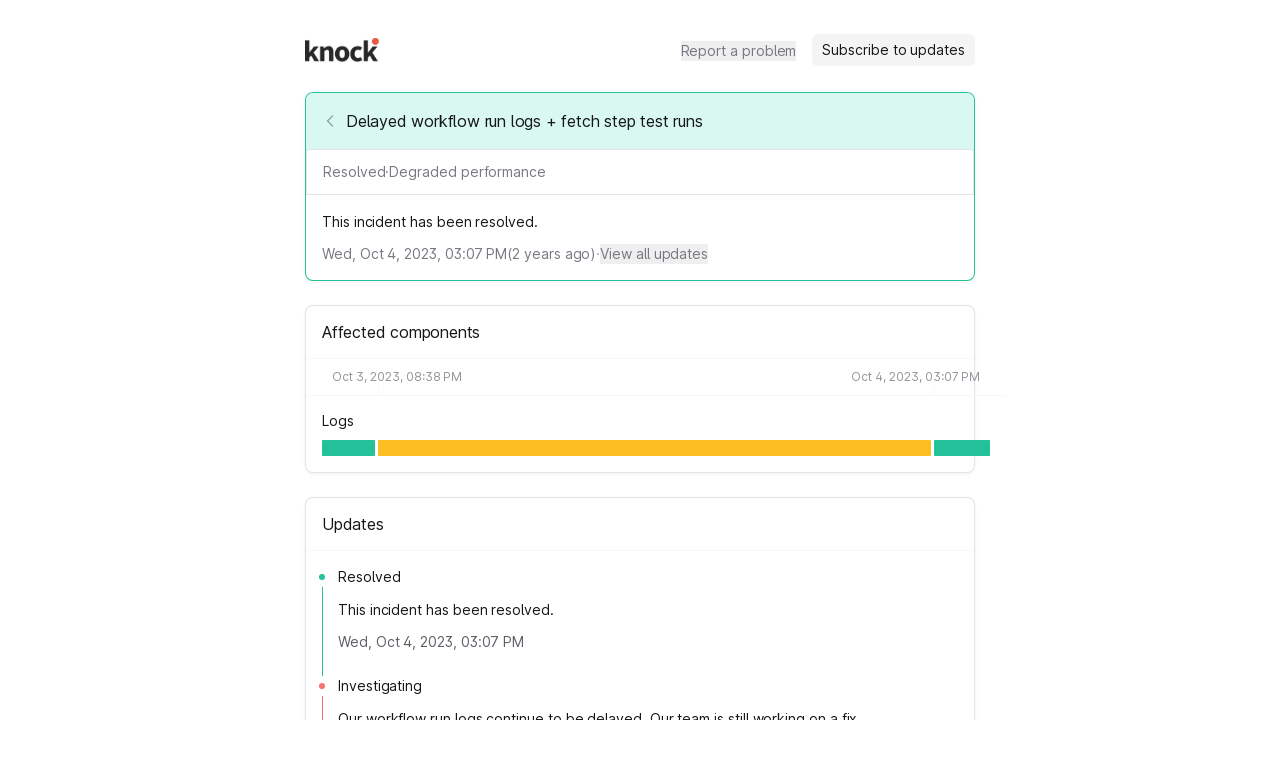

--- FILE ---
content_type: text/html; charset=utf-8
request_url: https://status.knock.app/incidents/9f8zgnmfj6y6
body_size: 13030
content:
<!DOCTYPE html><html lang="en" class="__className_0ad670 h-full"><head><meta charSet="utf-8"/><meta name="viewport" content="width=device-width, initial-scale=1"/><link rel="preload" as="image" imageSrcSet="/_next/image?url=https%3A%2F%2Fstorage.googleapis.com%2Fincident-io-status-page-logos%2Fc838b069-18b1-451b-992d-8f1947485ece&amp;w=640&amp;q=75&amp;dpl=dpl_5LVpZPUN8gxsS4p3jZ7HoQcA9krr 640w, /_next/image?url=https%3A%2F%2Fstorage.googleapis.com%2Fincident-io-status-page-logos%2Fc838b069-18b1-451b-992d-8f1947485ece&amp;w=750&amp;q=75&amp;dpl=dpl_5LVpZPUN8gxsS4p3jZ7HoQcA9krr 750w, /_next/image?url=https%3A%2F%2Fstorage.googleapis.com%2Fincident-io-status-page-logos%2Fc838b069-18b1-451b-992d-8f1947485ece&amp;w=828&amp;q=75&amp;dpl=dpl_5LVpZPUN8gxsS4p3jZ7HoQcA9krr 828w, /_next/image?url=https%3A%2F%2Fstorage.googleapis.com%2Fincident-io-status-page-logos%2Fc838b069-18b1-451b-992d-8f1947485ece&amp;w=1080&amp;q=75&amp;dpl=dpl_5LVpZPUN8gxsS4p3jZ7HoQcA9krr 1080w, /_next/image?url=https%3A%2F%2Fstorage.googleapis.com%2Fincident-io-status-page-logos%2Fc838b069-18b1-451b-992d-8f1947485ece&amp;w=1200&amp;q=75&amp;dpl=dpl_5LVpZPUN8gxsS4p3jZ7HoQcA9krr 1200w, /_next/image?url=https%3A%2F%2Fstorage.googleapis.com%2Fincident-io-status-page-logos%2Fc838b069-18b1-451b-992d-8f1947485ece&amp;w=1920&amp;q=75&amp;dpl=dpl_5LVpZPUN8gxsS4p3jZ7HoQcA9krr 1920w, /_next/image?url=https%3A%2F%2Fstorage.googleapis.com%2Fincident-io-status-page-logos%2Fc838b069-18b1-451b-992d-8f1947485ece&amp;w=2048&amp;q=75&amp;dpl=dpl_5LVpZPUN8gxsS4p3jZ7HoQcA9krr 2048w, /_next/image?url=https%3A%2F%2Fstorage.googleapis.com%2Fincident-io-status-page-logos%2Fc838b069-18b1-451b-992d-8f1947485ece&amp;w=3840&amp;q=75&amp;dpl=dpl_5LVpZPUN8gxsS4p3jZ7HoQcA9krr 3840w" imageSizes="100vw" fetchPriority="high"/><link rel="stylesheet" href="/_next/static/css/4b52577bdf091af7.css?dpl=dpl_5LVpZPUN8gxsS4p3jZ7HoQcA9krr" data-precedence="next"/><link rel="stylesheet" href="/_next/static/css/20c31be4cce9c494.css?dpl=dpl_5LVpZPUN8gxsS4p3jZ7HoQcA9krr" data-precedence="next"/><link rel="stylesheet" href="/_next/static/css/d789c8d521749f19.css?dpl=dpl_5LVpZPUN8gxsS4p3jZ7HoQcA9krr" data-precedence="next"/><link rel="preload" as="script" fetchPriority="low" href="/_next/static/chunks/webpack-c39c7d72056bf586.js?dpl=dpl_5LVpZPUN8gxsS4p3jZ7HoQcA9krr"/><script src="/_next/static/chunks/fd9d1056-db05e766843b66be.js?dpl=dpl_5LVpZPUN8gxsS4p3jZ7HoQcA9krr" async=""></script><script src="/_next/static/chunks/911-0528857f6a6628fa.js?dpl=dpl_5LVpZPUN8gxsS4p3jZ7HoQcA9krr" async=""></script><script src="/_next/static/chunks/main-app-d07bc25fc00f3c7d.js?dpl=dpl_5LVpZPUN8gxsS4p3jZ7HoQcA9krr" async=""></script><script src="/_next/static/chunks/7bf36345-cfa42259a938d3fc.js?dpl=dpl_5LVpZPUN8gxsS4p3jZ7HoQcA9krr" async=""></script><script src="/_next/static/chunks/196-feee296bb2d2a289.js?dpl=dpl_5LVpZPUN8gxsS4p3jZ7HoQcA9krr" async=""></script><script src="/_next/static/chunks/200-13f64dad6c9439fd.js?dpl=dpl_5LVpZPUN8gxsS4p3jZ7HoQcA9krr" async=""></script><script src="/_next/static/chunks/782-b88acdfa7cc9b635.js?dpl=dpl_5LVpZPUN8gxsS4p3jZ7HoQcA9krr" async=""></script><script src="/_next/static/chunks/163-31229110ec511b22.js?dpl=dpl_5LVpZPUN8gxsS4p3jZ7HoQcA9krr" async=""></script><script src="/_next/static/chunks/968-477630dd4ae9b066.js?dpl=dpl_5LVpZPUN8gxsS4p3jZ7HoQcA9krr" async=""></script><script src="/_next/static/chunks/712-75cbc1d2f4b0d8ce.js?dpl=dpl_5LVpZPUN8gxsS4p3jZ7HoQcA9krr" async=""></script><script src="/_next/static/chunks/app/error-3644230933cd9e13.js?dpl=dpl_5LVpZPUN8gxsS4p3jZ7HoQcA9krr" async=""></script><script src="/_next/static/chunks/68-fe55db791c1c2614.js?dpl=dpl_5LVpZPUN8gxsS4p3jZ7HoQcA9krr" async=""></script><script src="/_next/static/chunks/652-4b3a76c81eb1eeca.js?dpl=dpl_5LVpZPUN8gxsS4p3jZ7HoQcA9krr" async=""></script><script src="/_next/static/chunks/802-644013e2efdef02c.js?dpl=dpl_5LVpZPUN8gxsS4p3jZ7HoQcA9krr" async=""></script><script src="/_next/static/chunks/920-9471ab5e3bb57f6e.js?dpl=dpl_5LVpZPUN8gxsS4p3jZ7HoQcA9krr" async=""></script><script src="/_next/static/chunks/app/%5Bslug%5D/(default)/page-215b9ec4060da3e5.js?dpl=dpl_5LVpZPUN8gxsS4p3jZ7HoQcA9krr" async=""></script><script src="/_next/static/chunks/app/%5Bslug%5D/(default)/layout-c48826e30349e0dc.js?dpl=dpl_5LVpZPUN8gxsS4p3jZ7HoQcA9krr" async=""></script><script src="/_next/static/chunks/e37a0b60-86b9fd1f5ad70c27.js?dpl=dpl_5LVpZPUN8gxsS4p3jZ7HoQcA9krr" async=""></script><script src="/_next/static/chunks/800-c8727634dd70ae22.js?dpl=dpl_5LVpZPUN8gxsS4p3jZ7HoQcA9krr" async=""></script><script src="/_next/static/chunks/app/%5Bslug%5D/(default)/incidents/%5Bid%5D/page-56f611916501af83.js?dpl=dpl_5LVpZPUN8gxsS4p3jZ7HoQcA9krr" async=""></script><script src="/_next/static/chunks/app/%5Bslug%5D/layout-e31bef3417c8a963.js?dpl=dpl_5LVpZPUN8gxsS4p3jZ7HoQcA9krr" async=""></script><meta name="theme-color" content="#15171c"/><meta name="color-scheme" content="dark"/><title>Delayed workflow run logs + fetch step test runs - Knock Status</title><meta name="robots" content="noindex, follow"/><link rel="canonical" href="https://status.knock.app/incidents/01JAAV70GRR2D68ENQYY61BW4Y"/><link rel="alternate" type="application/rss+xml" href="https://status.knock.app/incidents/9f8zgnmfj6y6/feed.rss"/><link rel="alternate" type="application/atom+xml" href="https://status.knock.app/incidents/9f8zgnmfj6y6/feed.atom"/><meta property="og:title" content="Delayed workflow run logs + fetch step test runs - Knock Status"/><meta property="og:description" content="This incident has been resolved."/><meta property="og:url" content="https://status.knock.app/incidents/9f8zgnmfj6y6"/><meta property="og:site_name" content="Knock Status"/><meta property="og:locale" content="en-US"/><meta name="twitter:card" content="summary"/><meta name="twitter:title" content="Delayed workflow run logs + fetch step test runs - Knock Status"/><meta name="twitter:description" content="This incident has been resolved."/><link rel="icon" href="/_next/image?url=https%3A%2F%2Fstorage.googleapis.com%2Fincident-io-status-page-logos%2Fd5c40c4d-1cf7-4cd3-9ffd-474515461171&amp;w=96&amp;h=96&amp;q=100" sizes="96x96" type="image/png"/><link rel="icon" href="/_next/image?url=https%3A%2F%2Fstorage.googleapis.com%2Fincident-io-status-page-logos%2Fd5c40c4d-1cf7-4cd3-9ffd-474515461171&amp;w=32&amp;h=32&amp;q=100" sizes="32x32" type="image/png"/><link rel="icon" href="/_next/image?url=https%3A%2F%2Fstorage.googleapis.com%2Fincident-io-status-page-logos%2Fd5c40c4d-1cf7-4cd3-9ffd-474515461171&amp;w=16&amp;h=16&amp;q=100" sizes="16x16" type="image/png"/><meta name="next-size-adjust"/><script src="/_next/static/chunks/polyfills-42372ed130431b0a.js?dpl=dpl_5LVpZPUN8gxsS4p3jZ7HoQcA9krr" noModule=""></script></head><body class="bg-white dark:bg-global h-full"><!--$--><!--/$--><div class="min-h-screen flex flex-col"><div class="flex flex-col container px-4 py-2 space-y-4 mx-auto md:px-2 md:max-w-[718px] md:py-4 md:space-y-6 flex-1 AppWrapper_withSelection__0hF_w"><div class="flex-1 sm:px-4 py-2 space-y-6"><div class="flex items-center min-h-[36px] mt-2"><div class="flex items-center grow h-6 relative"><a class="cursor-pointer touch-manipulation" href="https://status.knock.app/"><h1 class="text-2xl text-slate-900 dark:text-slate-100 font-medium"><img alt="Knock" fetchPriority="high" decoding="async" data-nimg="fill" class="max-w-[initial] object-scale-down object-left" style="position:absolute;height:100%;width:100%;left:0;top:0;right:0;bottom:0;color:transparent" sizes="100vw" srcSet="/_next/image?url=https%3A%2F%2Fstorage.googleapis.com%2Fincident-io-status-page-logos%2Fc838b069-18b1-451b-992d-8f1947485ece&amp;w=640&amp;q=75&amp;dpl=dpl_5LVpZPUN8gxsS4p3jZ7HoQcA9krr 640w, /_next/image?url=https%3A%2F%2Fstorage.googleapis.com%2Fincident-io-status-page-logos%2Fc838b069-18b1-451b-992d-8f1947485ece&amp;w=750&amp;q=75&amp;dpl=dpl_5LVpZPUN8gxsS4p3jZ7HoQcA9krr 750w, /_next/image?url=https%3A%2F%2Fstorage.googleapis.com%2Fincident-io-status-page-logos%2Fc838b069-18b1-451b-992d-8f1947485ece&amp;w=828&amp;q=75&amp;dpl=dpl_5LVpZPUN8gxsS4p3jZ7HoQcA9krr 828w, /_next/image?url=https%3A%2F%2Fstorage.googleapis.com%2Fincident-io-status-page-logos%2Fc838b069-18b1-451b-992d-8f1947485ece&amp;w=1080&amp;q=75&amp;dpl=dpl_5LVpZPUN8gxsS4p3jZ7HoQcA9krr 1080w, /_next/image?url=https%3A%2F%2Fstorage.googleapis.com%2Fincident-io-status-page-logos%2Fc838b069-18b1-451b-992d-8f1947485ece&amp;w=1200&amp;q=75&amp;dpl=dpl_5LVpZPUN8gxsS4p3jZ7HoQcA9krr 1200w, /_next/image?url=https%3A%2F%2Fstorage.googleapis.com%2Fincident-io-status-page-logos%2Fc838b069-18b1-451b-992d-8f1947485ece&amp;w=1920&amp;q=75&amp;dpl=dpl_5LVpZPUN8gxsS4p3jZ7HoQcA9krr 1920w, /_next/image?url=https%3A%2F%2Fstorage.googleapis.com%2Fincident-io-status-page-logos%2Fc838b069-18b1-451b-992d-8f1947485ece&amp;w=2048&amp;q=75&amp;dpl=dpl_5LVpZPUN8gxsS4p3jZ7HoQcA9krr 2048w, /_next/image?url=https%3A%2F%2Fstorage.googleapis.com%2Fincident-io-status-page-logos%2Fc838b069-18b1-451b-992d-8f1947485ece&amp;w=3840&amp;q=75&amp;dpl=dpl_5LVpZPUN8gxsS4p3jZ7HoQcA9krr 3840w" src="/_next/image?url=https%3A%2F%2Fstorage.googleapis.com%2Fincident-io-status-page-logos%2Fc838b069-18b1-451b-992d-8f1947485ece&amp;w=3840&amp;q=75&amp;dpl=dpl_5LVpZPUN8gxsS4p3jZ7HoQcA9krr"/></h1></a></div><div class="hidden sm:inline-flex items-center space-x-4"><a href="mailto:support@knock.app" target="_blank" rel="noreferrer"><button title="Report a problem" type="button" class="transition text-sm focus:outline-none Button_invisible__tZWNZ transition">Report a problem</button></a><button title="Subscribe to updates" type="button" class="transition text-sm focus:outline-none px-2.5 py-1.5 Button_default__HhYOT">Subscribe to updates</button></div><div class="block sm:hidden"><div class="relative inline-block text-left"><div><button title="Menu" type="button" class="transition text-sm focus:outline-none px-2.5 py-1.5 Button_default__HhYOT text-slate-700 cursor-pointer"><svg class="p-[3px]" width="18" height="18" viewBox="0 0 4 4" fill="none" overflow="visible" preserveAspectRatio="none" xmlns="http://www.w3.org/2000/svg"><line stroke="currentColor" stroke-width="1.5" stroke-linecap="round" stroke-linejoin="round" vector-effect="non-scaling-stroke" x1="0" x2="4" y1="0" y2="0" style="transform-origin:2 0"></line><line stroke="currentColor" stroke-width="1.5" stroke-linecap="round" stroke-linejoin="round" vector-effect="non-scaling-stroke" x1="0" x2="4" y1="2" y2="2" opacity="1"></line><line stroke="currentColor" stroke-width="1.5" stroke-linecap="round" stroke-linejoin="round" vector-effect="non-scaling-stroke" x1="0" x2="4" y1="4" y2="4" style="transform-origin:2px 4px"></line></svg></button></div><div class="bg-modal shadow-sm rounded-md drop-shadow-lg dark:border dark:border-slate-800 invisible focus:outline-none absolute right-[-1px] z-10 mt-1.5 w-56 origin-top-right" role="menu" aria-orientation="vertical" aria-labelledby="menu-button" tabindex="-1"><a href="mailto:support@knock.app" class="rounded-t block px-4 py-3 text-sm transition cursor-pointer text-slate-700 hover:text-slate-900 hover:bg-slate-100 dark:text-slate-300 dark:hover:text-slate-200 dark:hover:bg-slate-800" role="menuitem" tabindex="-1">Report a problem</a><a class="rounded-b block px-4 py-3 text-sm transition cursor-pointer text-slate-700 hover:text-slate-900 hover:bg-slate-100 dark:text-slate-300 dark:hover:text-slate-200 dark:hover:bg-slate-800" role="menuitem" tabindex="-1">Subscribe to updates</a></div></div></div></div><!--$--><div class="rounded-lg p-px shadow-sm dark:shadow-none ContentBox_operational__NDWHf"><div class="relative rounded-[7px] bg-white dark:bg-global"><div class="ContentBox_header__h_V5T rounded-t-[7px] text-base font-medium px-4 py-3.5"><div class="flex items-start text-slate-900 dark:text-slate-100 text-base font-medium py-0.5"><a class="cursor-pointer touch-manipulation" href="/"><svg xmlns="http://www.w3.org/2000/svg" fill="none" viewBox="0 0 24 24" width="6" height="10" class="text-slate-300 dark:text-slate-500 flex-none w-4 h-4 opacity-40 hover:opacity-100 font-semibold transition mt-1 mr-2 text-slate-900 dark:!text-slate-100"><path d="M15.75 19.5L8.25 12l7.5-7.5" stroke="currentColor" stroke-width="2" stroke-linecap="round" stroke-linejoin="round"></path></svg></a><span class="leading-6">Delayed workflow run logs + fetch step test runs</span></div></div><div class="text-slate-900 dark:text-slate-100"><div class="flex flex-col space-y-3 pb-4"><div class="flex items-center gap-2 text-sm font-medium flex-wrap text-slate-500 dark:text-slate-200 border-b border-1 border-slate-100 dark:border-slate-400/20 pb-3 px-4 pt-3"><span>Resolved</span><span>·</span><span>Degraded performance</span></div><div class="break-words text-sm leading-normal pt-1 text-slate-900 dark:text-slate-200 px-4"><div><p class="mb-[10px] last:mb-0 whitespace-pre-line"><span class="">This incident has been resolved.</span></p></div></div><div class="text-sm flex items-center gap-2 flex-wrap text-slate-500 px-4"><span class="notranslate">Wed, Oct 4, 2023, 03:07 PM</span><div>(<var duration>2</var> years ago)</div><div class="text-slate-400 dark:text-slate-600">·</div><a href="#updates" rel="noreferrer"><button title="View all updates" type="button" class="transition text-sm focus:outline-none Button_invisible__tZWNZ"><span class="text-slate-500 dark:text-slate-200 hover:text-slate-700  dark:hover:text-slate-300">View all updates</span></button></a></div></div></div></div></div><div class="rounded-lg p-px shadow-sm dark:shadow-none ContentBox_default__p81ks"><div class="relative rounded-[7px] bg-white dark:bg-global"><div class="ContentBox_header__h_V5T rounded-t-[7px] text-base font-medium px-4 py-3.5"><div class="flex items-center text-slate-900 dark:text-slate-100 text-base font-medium">Affected components</div></div><div class="text-slate-900 dark:text-slate-100"><div class="text-sm whitespace-nowrap"><div class="w-full transition hidden md:block" style="padding-left:16px;padding-right:16px"><div class="h-9 relative" style="width:668px"><div class="text-xs absolute whitespace-nowrap pointer-events-none cursor-default transition flex flex-col items-center top-[10px] text-slate-400 dark:text-slate-600" style="left:10px"><time dateTime="2023-10-03T20:38:39.833Z">Oct 3, 2023, 08:38 PM</time></div><div class="absolute w-px h-[8px] mt-px transition bottom-0 bg-slate-50 dark:bg-slate-800" style="left:55.66667015413215px"></div><div class="text-xs absolute whitespace-nowrap pointer-events-none cursor-default transition flex flex-col items-center top-[10px] text-slate-400 dark:text-slate-600" style="right:10px"><time dateTime="2023-10-04T15:07:07.859Z">Oct 4, 2023, 03:07 PM</time></div><div class="absolute w-px h-[8px] mt-px transition bottom-0 bg-slate-50 dark:bg-slate-800" style="left:612.333338215785px"></div></div></div><div class="relative grid md:divide-y md:divide-slate-50 dark:md:divide-slate-800"><div class="col-start-1 row-start-1 relative" style="width:668px;margin-left:16px;margin-right:16px"><div class="h-full" style="top:0"></div></div><div class="col-start-1 row-start-1 relative divide-y divide-slate-50 dark:divide-slate-800"><div class="py-4 text-sm md:py-3 md:pb-4" style="padding-left:16px;padding-right:16px"><div class="flex items-center h-[26px] md:mb-1.5 text-slate-900 dark:text-slate-200"><div class="mr-1.5 font-medium">Logs</div></div><div style="width:668px;height:16px" class="hidden md:block relative"><button style="left:0;top:0;width:52.66667015413215px;height:16px" class="absolute rounded-[1px] cursor-default transition AffectedComponents_operational__KjCpi"></button><button style="left:55.66667015413215px;top:0;width:553.6666680616529px;height:16px" class="absolute rounded-[1px] cursor-default transition AffectedComponents_degradedPerformance__ONLqh"></button><button style="left:612.333338215785px;top:0;width:55.666661784214966px;height:16px" class="absolute rounded-[1px] cursor-default transition AffectedComponents_operational__KjCpi"></button><div class="absolute z-[90] max-w-[60vw] sm:max-w-[300px] pt-1 top-[16px] sm:!max-w-[450px]" style="opacity:0;pointer-events:none;visibility:hidden;transform:translateY(-2px) scale(0.95) translateZ(0)"><div class="p-1 border cursor-auto text-sm rounded-md w-full transition bg-white border-slate-100 text-slate-900 shadow-sm dark:bg-slate-900 dark:border-slate-700 dark:text-slate-300 dark:shadow-none"></div></div></div></div></div></div></div></div></div></div><div class="rounded-lg p-px shadow-sm dark:shadow-none ContentBox_default__p81ks"><div class="relative rounded-[7px] bg-white dark:bg-global"><div class="ContentBox_header__h_V5T rounded-t-[7px] text-base font-medium px-4 py-3.5"><div class="flex items-center text-slate-900 dark:text-slate-50 text-base font-medium">Updates</div></div><div class="text-slate-900 dark:text-slate-100"><div class="py-4 pr-4 pl-2" id="updates"><div class="flex space-x-2" id="01JAAV70GR50N6FTMST576F9P4"><div class="flex flex-col items-center w-4 flex-none"><div class="w-px h-[7px] flex-none border-transparent"></div><div class="hidden dark:block"><svg xmlns="http://www.w3.org/2000/svg" width="6" height="6" fill="currentColor" viewBox="0 0 6 6"><circle cx="3" cy="3" r="3" fill="#24C19A"></circle></svg></div><div class="w-1.5 h-1.5 rounded-full flex-none dark:hidden bg-[#24C19A] dark:bg-[#1FA382]"></div><div class="w-px grow mt-[7px] bg-[#24C19A] dark:bg-[#1FA382]"></div></div><div class="text-sm mb-6"><p class="font-medium">Resolved</p><div class="my-3"><div class="break-words leading-normal"><div><p class="mb-[10px] last:mb-0 whitespace-pre-line"><span class="">This incident has been resolved.</span></p></div></div></div><div class="text-slate-400"><div><span class="notranslate text-slate-600 dark:text-slate-500">Wed, Oct 4, 2023, 03:07 PM</span></div></div></div></div><div class="flex space-x-2" id="01JAAV70GRP8CBACD3DD7GHWAA"><div class="flex flex-col items-center w-4 flex-none"><div class="w-px h-[7px] flex-none border-transparent"></div><div class="w-1.5 h-1.5 rounded-full flex-none bg-[#F87171] dark:bg-[#EF4444]"></div><div class="w-px grow mt-[7px] bg-[#F87171] dark:bg-[#EF4444]"></div></div><div class="text-sm mb-6"><p class="font-medium">Investigating</p><div class="my-3"><div class="break-words leading-normal"><div><p class="mb-[10px] last:mb-0 whitespace-pre-line"><span class="">Our workflow run logs continue to be delayed. Our team is still working on a fix.</span></p></div></div></div><div class="text-slate-400"><div><span class="notranslate text-slate-600 dark:text-slate-500">Tue, Oct 3, 2023, 10:18 PM</span><span class="text-sm pl-1 text-slate-400 dark:text-slate-600">(<var duration>16</var> hours earlier)</span></div></div></div></div><div class="flex space-x-2" id="01JAAV70GR6FVM0GHXPDG744RC"><div class="flex flex-col items-center w-4 flex-none"><div class="w-px h-[7px] flex-none border-transparent"></div><div class="w-1.5 h-1.5 rounded-full flex-none bg-[#F87171] dark:bg-[#EF4444]"></div></div><div class="text-sm"><p class="font-medium">Investigating</p><div class="my-3"><div class="break-words leading-normal"><div><p class="mb-[10px] last:mb-0 whitespace-pre-line"><span class="">We&#x27;re experiencing long delays with our workflow run logs, which is also impacting the ability to run and execute fetch step tests from within the dashboard. Workflow runs are functioning as normal, it&#x27;s only viewing the logs which are currently delayed.</span></p></div></div></div><div class="text-slate-400"><div><span class="notranslate text-slate-600 dark:text-slate-500">Tue, Oct 3, 2023, 08:38 PM</span><span class="text-sm pl-1 text-slate-400 dark:text-slate-600">(<var duration>1</var> hour earlier)</span></div></div></div></div></div></div></div></div><!--/$--></div><div class="space-y-4 flex flex-col items-center"><div class="flex space-x-1"><span class="flex items-center flex-auto font-normal text-slate-400 dark:text-slate-500 text-sm text-center">Powered by</span><a target="_blank" rel="noreferrer" href="https://incident.io?utm_source=knock&amp;utm_medium=status-pages"><svg width="82" height="20" viewBox="0 0 82 20" fill="none" xmlns="http://www.w3.org/2000/svg" class="mt-[-4.5px] text-slate-400 dark:text-slate-500"><path fill-rule="evenodd" clip-rule="evenodd" d="M4.16185 11.3994V13.3061C1.87817 12.7611 0.183594 10.752 0.183594 8.35688C0.183594 6.97598 0.767914 5.88044 1.66158 4.80574C2.40263 3.91456 4.23245 1.5545 4.80843 0.252207C4.94827 -0.063957 5.3048 -0.0517392 5.45855 0.11814C5.95039 0.661568 6.5566 1.84843 6.75488 3.1947C6.79528 3.469 6.81191 3.69297 6.82512 3.87089C6.85347 4.25269 6.86607 4.42243 7.06403 4.42243C7.37506 4.42243 7.57853 3.95083 7.62325 3.46404C7.65191 3.15213 7.96134 3.04773 8.17473 3.15213C9.20099 3.65424 10.2482 6.04429 10.5014 7.21716C10.5808 7.58496 10.6326 7.96505 10.6326 8.35688C10.6326 10.7466 8.9456 12.7521 6.66961 13.3025V11.3994H4.16185ZM5.4081 10.6394C6.21067 10.6394 6.86127 10.0236 6.86127 9.26392C6.86127 8.0523 5.9679 7.18649 5.52276 6.92331C5.49269 6.90553 5.47766 6.89664 5.43675 6.89775C5.4068 6.89856 5.36261 6.9173 5.34122 6.93825C5.31202 6.96686 5.30427 6.99943 5.28879 7.06456C5.20989 7.39645 4.96149 7.63309 4.70008 7.88212C4.33985 8.22529 3.95493 8.592 3.95493 9.26392C3.95493 10.0236 4.60553 10.6394 5.4081 10.6394Z" fill="currentColor"></path><path d="M13.1168 11.1836C12.0055 11.1836 11.1637 11.5876 10.7091 12.2105V11.4193H8.18359V19.8367H10.7091V15.2408C10.7091 14.0456 11.3489 13.5068 12.2749 13.5068C13.083 13.5068 13.7397 13.995 13.7397 15.0387V19.8367H16.2652V14.6684C16.2652 12.3957 14.8172 11.1836 13.1168 11.1836Z" fill="currentColor"></path><path d="M21.6139 19.9999C23.2595 19.9999 24.6868 19.1483 25.409 17.8459L23.2092 16.5936C22.9405 17.178 22.3192 17.5286 21.5803 17.5286C20.4889 17.5286 19.6829 16.7439 19.6829 15.5918C19.6829 14.4396 20.4889 13.6549 21.5803 13.6549C22.3192 13.6549 22.9237 14.0054 23.2092 14.5899L25.409 13.3209C24.6868 12.0352 23.2428 11.1836 21.6139 11.1836C19.0616 11.1836 17.1641 13.1038 17.1641 15.5918C17.1641 18.0797 19.0616 19.9999 21.6139 19.9999Z" fill="currentColor"></path><path d="M27.3266 10.6979C28.1487 10.6979 28.8368 10.0091 28.8368 9.18579C28.8368 8.36268 28.1487 7.67383 27.3266 7.67383C26.5043 7.67383 25.8164 8.36268 25.8164 9.18579C25.8164 10.0091 26.5043 10.6979 27.3266 10.6979ZM26.0681 19.8371H28.5851V11.4371H26.0681V19.8371Z" fill="currentColor"></path><path d="M36.2103 8.08203V12.205C35.6596 11.5708 34.8417 11.1868 33.7234 11.1868C31.537 11.1868 29.7344 13.1064 29.7344 15.5936C29.7344 18.0807 31.537 20.0004 33.7234 20.0004C34.8417 20.0004 35.6596 19.6165 36.2103 18.9821V19.7667H38.714V8.08203H36.2103ZM34.2242 17.6301C33.0725 17.6301 32.238 16.8455 32.238 15.5936C32.238 14.3417 33.0725 13.5571 34.2242 13.5571C35.3758 13.5571 36.2103 14.3417 36.2103 15.5936C36.2103 16.8455 35.3758 17.6301 34.2242 17.6301Z" fill="currentColor"></path><path d="M42.4462 16.5936H48.4093C48.4765 16.2763 48.5101 15.9425 48.5101 15.5918C48.5101 13.0704 46.696 11.1836 44.2436 11.1836C41.5895 11.1836 39.7754 13.1038 39.7754 15.5918C39.7754 18.0797 41.5558 19.9999 44.4283 19.9999C46.0241 19.9999 47.2671 19.4155 48.0902 18.2801L46.0744 17.1279C45.7385 17.4952 45.1506 17.7624 44.4619 17.7624C43.5381 17.7624 42.7654 17.4618 42.4462 16.5936ZM42.3958 14.7235C42.631 13.8719 43.2692 13.4044 44.2267 13.4044C44.9826 13.4044 45.7385 13.755 46.0072 14.7235H42.3958Z" fill="currentColor"></path><path d="M54.5054 11.1836C53.3942 11.1836 52.5524 11.5876 52.0978 12.2105V11.4193H49.5723V19.8367H52.0978V15.2408C52.0978 14.0456 52.7376 13.5068 53.6636 13.5068C54.4717 13.5068 55.1284 13.995 55.1284 15.0387V19.8367H57.6539V14.6684C57.6539 12.3957 56.2059 11.1836 54.5054 11.1836Z" fill="currentColor"></path><path d="M63.9377 13.815V11.4048H62.2207V9.06152L59.7204 9.81477V11.4048H58.3867V13.815H59.7204V16.7775C59.7204 19.1208 60.6706 20.1083 63.9377 19.7735V17.4972C62.8375 17.5642 62.2207 17.4972 62.2207 16.7775V13.815H63.9377Z" fill="currentColor"></path><path d="M66.5919 20.0001C67.4632 20.0001 68.1837 19.2796 68.1837 18.4082C68.1837 17.537 67.4632 16.8164 66.5919 16.8164C65.7205 16.8164 65 17.537 65 18.4082C65 19.2796 65.7205 20.0001 66.5919 20.0001Z" fill="currentColor"></path><path d="M70.5923 10.6979C71.4144 10.6979 72.1024 10.0091 72.1024 9.18579C72.1024 8.36268 71.4144 7.67383 70.5923 7.67383C69.77 7.67383 69.082 8.36268 69.082 9.18579C69.082 10.0091 69.77 10.6979 70.5923 10.6979ZM69.3337 19.8371H71.8508V11.4371H69.3337V19.8371Z" fill="currentColor"></path><path d="M77.3669 19.9999C79.8348 19.9999 81.8159 18.0797 81.8159 15.5918C81.8159 13.1038 79.8348 11.1836 77.3669 11.1836C74.899 11.1836 72.918 13.1038 72.918 15.5918C72.918 18.0797 74.899 19.9999 77.3669 19.9999ZM77.3669 17.562C76.2757 17.562 75.4363 16.7773 75.4363 15.5918C75.4363 14.4062 76.2757 13.6215 77.3669 13.6215C78.4582 13.6215 79.2976 14.4062 79.2976 15.5918C79.2976 16.7773 78.4582 17.562 77.3669 17.562Z" fill="currentColor"></path><path d="M4.10156 19.8367H6.63217V13.3877C6.63217 13.3877 4.10156 13.8404 4.10156 16.2553V19.8367Z" fill="currentColor"></path></svg></a></div><div class="flex flex-col text-xs font-normal text-slate-600 dark:text-slate-200 text-center justify-center"><div class="flex justify-center space-x-1"><a class="text-slate-600 dark:text-slate-200 mb-4" target="_blank" rel="noreferrer" href="https://knock.app/legal/privacy-policy">Privacy policy</a><p>·</p><a class="text-slate-600 dark:text-slate-200 mb-4" target="_blank" rel="noreferrer" href="https://knock.app/legal/terms-of-service">Terms of service</a></div></div></div></div></div><script src="/_next/static/chunks/webpack-c39c7d72056bf586.js?dpl=dpl_5LVpZPUN8gxsS4p3jZ7HoQcA9krr" async=""></script><script>(self.__next_f=self.__next_f||[]).push([0]);self.__next_f.push([2,null])</script><script>self.__next_f.push([1,"1:HL[\"/_next/static/css/4b52577bdf091af7.css?dpl=dpl_5LVpZPUN8gxsS4p3jZ7HoQcA9krr\",\"style\"]\n2:HL[\"/_next/static/media/c437b74ae37ee456-s.p.ttf\",\"font\",{\"crossOrigin\":\"\",\"type\":\"font/ttf\"}]\n3:HL[\"/_next/static/css/20c31be4cce9c494.css?dpl=dpl_5LVpZPUN8gxsS4p3jZ7HoQcA9krr\",\"style\"]\n4:HL[\"/_next/static/css/d789c8d521749f19.css?dpl=dpl_5LVpZPUN8gxsS4p3jZ7HoQcA9krr\",\"style\"]\n5:I[12846,[],\"default\"]\n8:I[4707,[],\"default\"]\nb:I[36423,[],\"default\"]\n10:I[61060,[],\"default\"]\n9:[\"slug\",\"status.knock.app\",\"d\"]\na:[\"id\",\"9f8zgnmfj6y6\",\"d\"]\n11:[]\n0:[\"$\",\"$L5\",null,{\"buildId\":\"gaaaIUdwiyJWpf1iMW1P0\",\"assetPrefix\":\"\",\"urlParts\":[\"\",\"incidents\",\"9f8zgnmfj6y6\"],\"initialTree\":[\"\",{\"children\":[[\"slug\",\"status.knock.app\",\"d\"],{\"children\":[\"(default)\",{\"children\":[\"incidents\",{\"children\":[[\"id\",\"9f8zgnmfj6y6\",\"d\"],{\"children\":[\"__PAGE__?{\\\"slug\\\":\\\"status.knock.app\\\",\\\"id\\\":\\\"9f8zgnmfj6y6\\\"}\",{}]}]}]}]}]},\"$undefined\",\"$undefined\",true],\"initialSeedData\":[\"\",{\"children\":[[\"slug\",\"status.knock.app\",\"d\"],{\"children\":[\"(default)\",{\"children\":[\"incidents\",{\"children\":[[\"id\",\"9f8zgnmfj6y6\",\"d\"],{\"children\":[\"__PAGE__\",{},[[\"$L6\",\"$L7\",null],null],null]},[[null,[\"$\",\"$L8\",null,{\"parallelRouterKey\":\"children\",\"segmentPath\":[\"children\",\"$9\",\"children\",\"(default)\",\"children\",\"incidents\",\"children\",\"$a\",\"children\"],\"error\":\"$undefined\",\"errorStyles\":\"$undefined\",\"errorScripts\":\"$undefined\",\"template\":[\"$\",\"$Lb\",null,{}],\"templateStyles\":\"$undefined\",\"templateScripts\":\"$undefined\",\"notFound\":\"$undefined\",\"notFoundStyles\":\"$undefined\"}]],null],[[[\"$\",\"div\",null,{\"className\":\"h-full w-full rounded LoadingBar_loadingGradient__Mv6n9 rounded-lg !h-32\"}],[\"$\",\"div\",null,{\"className\":\"h-full w-full rounded LoadingBar_loadingGradient__Mv6n9 rounded-lg !h-24\"}],[\"$\",\"div\",null,{\"className\":\"h-full w-full rounded LoadingBar_loadingGradient__Mv6n9 rounded-lg !h-64\"}]],[[\"$\",\"link\",\"0\",{\"rel\":\"stylesheet\",\"href\":\"/_next/static/css/0d1f53602a84bb86.css?dpl=dpl_5LVpZPUN8gxsS4p3jZ7HoQcA9krr\",\"precedence\":\"next\",\"crossOrigin\":\"$undefined\"}]],[]]]},[null,[\"$\",\"$L8\",null,{\"parallelRouterKey\":\"children\",\"segmentPath\":[\"children\",\"$9\",\"children\",\"(default)\",\"children\",\"incidents\",\"children\"],\"error\":\"$undefined\",\"errorStyles\":\"$undefined\",\"errorScripts\":\"$undefined\",\"template\":[\"$\",\"$Lb\",null,{}],\"templateStyles\":\"$undefined\",\"templateScripts\":\"$undefined\",\"notFound\":\"$undefined\",\"notFoundStyles\":\"$undefined\"}]],null]},[[null,\"$Lc\"],null],null]},[[[[\"$\",\"link\",\"0\",{\"rel\":\"stylesheet\",\"href\":\"/_next/static/css/20c31be4cce9c494.css?dpl=dpl_5LVpZPUN8gxsS4p3jZ7HoQcA9krr\",\"precedence\":\"next\",\"crossOrigin\":\"$undefined\"}],[\"$\",\"link\",\"1\",{\"rel\":\"stylesheet\",\"href\":\"/_next/static/css/d789c8d521749f19.css?dpl=dpl_5LVpZPUN8gxsS4p3jZ7HoQcA9krr\",\"precedence\":\"next\",\"crossOrigin\":\"$undefined\"}]],\"$Ld\"],null],null]},[[[[\"$\",\"link\",\"0\",{\"rel\":\"stylesheet\",\"href\":\"/_next/static/css/4b52577bdf091af7.css?dpl=dpl_5LVpZPUN8gxsS4p3jZ7HoQcA9krr\",\"precedence\":\"next\",\"crossOrigin\":\"$undefined\"}]],\"$Le\"],null],null],\"couldBeIntercepted\":false,\"initialHead\":[null,\"$Lf\"],\"globalErrorComponent\":\"$10\",\"missingSlots\":\"$W11\"}]\n12:I[13490,[\"310\",\"static/chunks/7bf36345-cfa42259a938d3fc.js?dpl=dpl_5LVpZPUN8gxsS4p3jZ7HoQcA9krr\",\"196\",\"static/chunks/196-feee296bb2d2a289.js?dpl=dpl_5LVpZPUN8gxsS4p3jZ7HoQcA9krr\",\"200\",\"static/chunks/200-13f64dad6c9439fd.js?dpl=dpl_5LVpZPUN8gxsS4p3jZ7HoQcA9krr\",\"782\",\"static/chunks/782-b88acdfa7cc9b635.js?dpl=dpl_5LVpZPUN8gxsS4p3jZ7HoQcA9krr\",\"163\",\"static/chunks/163-31229110ec511b22.js?dpl=dpl_5LVpZPUN8gxsS4p3jZ7HoQcA9krr\",\"968\",\"static/chunks/968-477630dd4ae9b066.js?dpl=dpl_5LVpZPUN8gxsS4p3jZ7HoQcA9krr\",\"712\",\"static/chunks/712-75cbc1d2f4b0d8ce.js?dpl=dpl_5LVpZPUN8gxsS4p3jZ7HoQcA9krr\",\"601\",\"static/chunks/app/error-3644230933cd9e13.js?dpl=dpl_5LVpZPUN8gxsS4p3jZ7HoQcA9krr\"],\"default\"]\ne:[\"$\",\"$L8\",null,{\"parallelRouterKey\":\"children\",\"segmentPath\":[\"children\"],\"error\":\"$12\",\"errorStyles\":[[\"$\",\"link\",\"0\",{\"rel\":\"stylesheet\",\"href\":\"/_next/static/css/20c31be4cce9c494.css?dpl=dpl_5LVpZPUN8gxsS4p3jZ7HoQcA9krr\",\"precedence\":\"next\",\"crossOrigin\":\"$undefined\"}]],\"errorScripts\":[],\"te"])</script><script>self.__next_f.push([1,"mplate\":[\"$\",\"$Lb\",null,{}],\"templateStyles\":\"$undefined\",\"templateScripts\":\"$undefined\",\"notFound\":\"$L13\",\"notFoundStyles\":[[\"$\",\"link\",\"0\",{\"rel\":\"stylesheet\",\"href\":\"/_next/static/css/20c31be4cce9c494.css?dpl=dpl_5LVpZPUN8gxsS4p3jZ7HoQcA9krr\",\"precedence\":\"next\",\"crossOrigin\":\"$undefined\"}]]}]\n14:I[15968,[\"310\",\"static/chunks/7bf36345-cfa42259a938d3fc.js?dpl=dpl_5LVpZPUN8gxsS4p3jZ7HoQcA9krr\",\"196\",\"static/chunks/196-feee296bb2d2a289.js?dpl=dpl_5LVpZPUN8gxsS4p3jZ7HoQcA9krr\",\"200\",\"static/chunks/200-13f64dad6c9439fd.js?dpl=dpl_5LVpZPUN8gxsS4p3jZ7HoQcA9krr\",\"782\",\"static/chunks/782-b88acdfa7cc9b635.js?dpl=dpl_5LVpZPUN8gxsS4p3jZ7HoQcA9krr\",\"163\",\"static/chunks/163-31229110ec511b22.js?dpl=dpl_5LVpZPUN8gxsS4p3jZ7HoQcA9krr\",\"68\",\"static/chunks/68-fe55db791c1c2614.js?dpl=dpl_5LVpZPUN8gxsS4p3jZ7HoQcA9krr\",\"652\",\"static/chunks/652-4b3a76c81eb1eeca.js?dpl=dpl_5LVpZPUN8gxsS4p3jZ7HoQcA9krr\",\"802\",\"static/chunks/802-644013e2efdef02c.js?dpl=dpl_5LVpZPUN8gxsS4p3jZ7HoQcA9krr\",\"968\",\"static/chunks/968-477630dd4ae9b066.js?dpl=dpl_5LVpZPUN8gxsS4p3jZ7HoQcA9krr\",\"712\",\"static/chunks/712-75cbc1d2f4b0d8ce.js?dpl=dpl_5LVpZPUN8gxsS4p3jZ7HoQcA9krr\",\"920\",\"static/chunks/920-9471ab5e3bb57f6e.js?dpl=dpl_5LVpZPUN8gxsS4p3jZ7HoQcA9krr\",\"13\",\"static/chunks/app/%5Bslug%5D/(default)/page-215b9ec4060da3e5.js?dpl=dpl_5LVpZPUN8gxsS4p3jZ7HoQcA9krr\"],\"NotFoundError\"]\n15:I[18259,[\"310\",\"static/chunks/7bf36345-cfa42259a938d3fc.js?dpl=dpl_5LVpZPUN8gxsS4p3jZ7HoQcA9krr\",\"196\",\"static/chunks/196-feee296bb2d2a289.js?dpl=dpl_5LVpZPUN8gxsS4p3jZ7HoQcA9krr\",\"200\",\"static/chunks/200-13f64dad6c9439fd.js?dpl=dpl_5LVpZPUN8gxsS4p3jZ7HoQcA9krr\",\"782\",\"static/chunks/782-b88acdfa7cc9b635.js?dpl=dpl_5LVpZPUN8gxsS4p3jZ7HoQcA9krr\",\"163\",\"static/chunks/163-31229110ec511b22.js?dpl=dpl_5LVpZPUN8gxsS4p3jZ7HoQcA9krr\",\"68\",\"static/chunks/68-fe55db791c1c2614.js?dpl=dpl_5LVpZPUN8gxsS4p3jZ7HoQcA9krr\",\"652\",\"static/chunks/652-4b3a76c81eb1eeca.js?dpl=dpl_5LVpZPUN8gxsS4p3jZ7HoQcA9krr\",\"968\",\"static/chunks/968-477630dd4ae9b066.js?dpl=dpl_5LVpZPUN8gxsS4p3jZ7HoQcA9krr\",\"712\",\"static/chunks/712-75cbc1d2f4b0d8ce.js?dpl=dpl_5LVpZPUN8gxsS4p3jZ7HoQcA9krr\",\"244\",\"static/chunks/app/%5Bslug%5D/(default)/layout-c48826e30349e0dc.js?dpl=dpl_5LVpZPUN8gxsS4p3jZ7HoQcA9krr\"],\"Footer\"]\n13:[[\"$\",\"div\",null,{\"className\":\"h-screen flex flex-col items-center justify-center\",\"children\":[\"$\",\"div\",null,{\"className\":\"container px-4 py-2 space-y-4 mx-auto md:px-2 md:max-w-[718px] md:py-4 md:space-y-6\",\"children\":[[\"$\",\"$L14\",null,{}],[\"$\",\"div\",null,{\"className\":\"flex justify-center items-center py-4\",\"children\":[\"$\",\"$L15\",null,{\"removePoweredBy\":true}]}]]}]}],\"$L16\"]\n16:E{\"digest\":\"NEXT_REDIRECT;replace;https://incident.io/status-pages?utm_source=status-page;307;\"}\n17:I[15968,[\"310\",\"static/chunks/7bf36345-cfa42259a938d3fc.js?dpl=dpl_5LVpZPUN8gxsS4p3jZ7HoQcA9krr\",\"196\",\"static/chunks/196-feee296bb2d2a289.js?dpl=dpl_5LVpZPUN8gxsS4p3jZ7HoQcA9krr\",\"200\",\"static/chunks/200-13f64dad6c9439fd.js?dpl=dpl_5LVpZPUN8gxsS4p3jZ7HoQcA9krr\",\"782\",\"static/chunks/782-b88acdfa7cc9b635.js?dpl=dpl_5LVpZPUN8gxsS4p3jZ7HoQcA9krr\",\"163\",\"static/chunks/163-31229110ec511b22.js?dpl=dpl_5LVpZPUN8gxsS4p3jZ7HoQcA9krr\",\"68\",\"static/chunks/68-fe55db791c1c2614.js?dpl=dpl_5LVpZPUN8gxsS4p3jZ7HoQcA9krr\",\"652\",\"static/chunks/652-4b3a76c81eb1eeca.js?dpl=dpl_5LVpZPUN8gxsS4p3jZ7HoQcA9krr\",\"802\",\"static/chunks/802-644013e2efdef02c.js?dpl=dpl_5LVpZPUN8gxsS4p3jZ7HoQcA9krr\",\"968\",\"static/chunks/968-477630dd4ae9b066.js?dpl=dpl_5LVpZPUN8gxsS4p3jZ7HoQcA9krr\",\"712\",\"static/chunks/712-75cbc1d2f4b0d8ce.js?dpl=dpl_5LVpZPUN8gxsS4p3jZ7HoQcA9krr\",\"920\",\"static/chunks/920-9471ab5e3bb57f6e.js?dpl=dpl_5LVpZPUN8gxsS4p3jZ7HoQcA9krr\",\"13\",\"static/chunks/app/%5Bslug%5D/(default)/page-215b9ec4060da3e5.js?dpl=dpl_5LVpZPUN8gxsS4p3jZ7HoQcA9krr\"],\"AppWrapper\"]\n18:I[76960,[\"310\",\"static/chunks/7bf36345-cfa42259a938d3fc.js?dpl=dpl_5LVpZPUN8gxsS4p3jZ7HoQcA9krr\",\"196\",\"static/chunks/196-feee296bb2d2a289.js?dpl=dpl_5LVpZPUN8gxsS4p3jZ7HoQcA9krr\",\"200\",\"static/chunks/200-13f64dad6c9439fd.js?dpl=dpl_5LVpZPUN8gxsS4p3jZ7HoQcA9krr\",\"782\",\"static/chunks/782-b88acdfa7cc9b635.js?dpl=dpl_5LVpZPU"])</script><script>self.__next_f.push([1,"N8gxsS4p3jZ7HoQcA9krr\",\"163\",\"static/chunks/163-31229110ec511b22.js?dpl=dpl_5LVpZPUN8gxsS4p3jZ7HoQcA9krr\",\"68\",\"static/chunks/68-fe55db791c1c2614.js?dpl=dpl_5LVpZPUN8gxsS4p3jZ7HoQcA9krr\",\"652\",\"static/chunks/652-4b3a76c81eb1eeca.js?dpl=dpl_5LVpZPUN8gxsS4p3jZ7HoQcA9krr\",\"968\",\"static/chunks/968-477630dd4ae9b066.js?dpl=dpl_5LVpZPUN8gxsS4p3jZ7HoQcA9krr\",\"712\",\"static/chunks/712-75cbc1d2f4b0d8ce.js?dpl=dpl_5LVpZPUN8gxsS4p3jZ7HoQcA9krr\",\"244\",\"static/chunks/app/%5Bslug%5D/(default)/layout-c48826e30349e0dc.js?dpl=dpl_5LVpZPUN8gxsS4p3jZ7HoQcA9krr\"],\"Header\"]\n1b:[]\n1d:{\"description\":\"$undefined\",\"id\":\"01JAAV6QR972ZNV3W3YA87ZJWG\",\"name\":\"Webhook delivery\",\"status_page_id\":\"01JAAV6QR99VX06ZG901RCKBZF\"}\n1e:{\"description\":\"$undefined\",\"id\":\"01JMJMYK6A69RWXBJNXGBVBETT\",\"name\":\"Data warehouse synchronization\",\"status_page_id\":\"01JAAV6QR99VX06ZG901RCKBZF\"}\n1f:{\"description\":\"$undefined\",\"id\":\"01JAAV6QR9G20STTNNJFXEM709\",\"name\":\"API\",\"status_page_id\":\"01JAAV6QR99VX06ZG901RCKBZF\"}\n20:{\"description\":\"$undefined\",\"id\":\"01JAAV6QR9GK7J6FNBTEJKZCNP\",\"name\":\"Dashboard\",\"status_page_id\":\"01JAAV6QR99VX06ZG901RCKBZF\"}\n21:{\"description\":\"$undefined\",\"id\":\"01JXD3CWQNCN5G18W6V0GZWJ7J\",\"name\":\"In-app feeds and guides\",\"status_page_id\":\"01JAAV6QR99VX06ZG901RCKBZF\"}\n22:{\"description\":\"$undefined\",\"id\":\"01JAAV6QR9KEQTD9461CJ8JQVN\",\"name\":\"Notification delivery\",\"status_page_id\":\"01JAAV6QR99VX06ZG901RCKBZF\"}\n23:{\"description\":\"$undefined\",\"id\":\"01JAAV6QR9EXW203D6QH3RAFHS\",\"name\":\"Link and open tracking\",\"status_page_id\":\"01JAAV6QR99VX06ZG901RCKBZF\"}\n24:{\"description\":\"$undefined\",\"id\":\"01JAAV6QR9CWQAN5CVDS47F4H6\",\"name\":\"Logs\",\"status_page_id\":\"01JAAV6QR99VX06ZG901RCKBZF\"}\n1c:[\"$1d\",\"$1e\",\"$1f\",\"$20\",\"$21\",\"$22\",\"$23\",\"$24\"]\n25:[]\n29:{\"component_id\":\"01JAAV6QR9G20STTNNJFXEM709\",\"current_status\":\"operational\",\"status\":\"under_maintenance\"}\n2a:{\"component_id\":\"01JAAV6QR9KEQTD9461CJ8JQVN\",\"current_status\":\"operational\",\"status\":\"under_maintenance\"}\n28:[\"$29\",\"$2a\"]\n2c:{\"component_id\":\"01JAAV6QR9G20STTNNJFXEM709\",\"end_at\":\"2026-01-25T20:00:00Z\",\"id\":\"01KEJBTK8E11A9RXJGZ0MWWYRF\",\"start_at\":\"2026-01-25T18:00:00Z\",\"status\":\"under_maintenance\",\"status_page_incident_id\":\"01KEJBTK8EX7KRN15Q3V6PP3TW\"}\n2d:{\"component_id\":\"01JAAV6QR9KEQTD9461CJ8JQVN\",\"end_at\":\"2026-01-25T20:00:00Z\",\"id\":\"01KEJBTK8E47H8A6HWMZXFR79X\",\"start_at\":\"2026-01-25T18:00:00Z\",\"status\":\"under_maintenance\",\"status_page_incident_id\":\"01KEJBTK8EX7KRN15Q3V6PP3TW\"}\n2b:[\"$2c\",\"$2d\"]\n2f:{\"end_at\":\"2026-01-25T20:00:00Z\",\"start_at\":\"2026-01-25T18:00:00Z\",\"worst_component_status\":\"under_maintenance\"}\n2e:[\"$2f\"]\n33:{\"component_id\":\"01JAAV6QR9KEQTD9461CJ8JQVN\",\"current_status\":\"$undefined\",\"status\":\"under_maintenance\"}\n34:{\"component_id\":\"01JAAV6QR9G20STTNNJFXEM709\",\"current_status\":\"$undefined\",\"status\":\"under_maintenance\"}\n32:[\"$33\",\"$34\"]\n39:{\"attrs\":\"$undefined\",\"content\":\"$undefined\",\"marks\":\"$undefined\",\"text\":\"We’ve scheduled maintenance on Knock’s core database. During this window you may experience a brief period of increased notification delivery delays. A very small number of API requests may time out as well.\",\"type\":\"text\"}\n38:[\"$39\"]\n37:{\"attrs\":\"$undefined\",\"content\":\"$38\",\"marks\":\"$undefined\",\"text\":\"$undefined\",\"type\":\"paragraph\"}\n36:[\"$37\"]\n35:{\"attrs\":\"$undefined\",\"content\":\"$36\",\"marks\":\"$undefined\",\"text\":\"$undefined\",\"type\":\"doc\"}\n31:{\"automated_update\":false,\"component_statuses\":\"$32\",\"id\":\"01KEJBTK8E6R4KKNFSSYXMFAAW\",\"message\":\"$35\",\"message_string\":\"We’ve scheduled maintenance on Knock’s core database. During this window you may experience a brief period of increased notification delivery delays. A very small number of API requests may time out as well.\",\"published_at\":\"2026-01-09T21:50:28.109Z\",\"to_status\":\"maintenance_scheduled\"}\n30:[\"$31\"]\n27:{\"affected_components\":\"$28\",\"component_impacts\":\"$2b\",\"id\":\"01KEJBTK8EX7KRN15Q3V6PP3TW\",\"name\":\"Scheduled database maintenance\",\"published_at\":\"2026-01-09T21:50:28.109Z\",\"status\":\"maintenance_scheduled\",\"status_page_id\":\"01JAAV6QR99VX06ZG901RCKBZF\",\"status_summaries\":\"$2e\",\"type\":\"maintenance\",\"updates\":\"$30\",\"write_up_contents\":\"$un"])</script><script>self.__next_f.push([1,"defined\",\"write_up_url\":\"$undefined\"}\n26:[\"$27\"]\n3d:{\"component_id\":\"01JAAV6QR9G20STTNNJFXEM709\",\"data_available_since\":\"2022-06-22T21:40:15.501Z\",\"description\":\"$undefined\",\"display_uptime\":true,\"hidden\":false,\"name\":\"API\"}\n3c:{\"component\":\"$3d\",\"group\":\"$undefined\"}\n3f:{\"component_id\":\"01JAAV6QR9KEQTD9461CJ8JQVN\",\"data_available_since\":\"2022-05-26T19:45:05.932Z\",\"description\":\"$undefined\",\"display_uptime\":true,\"hidden\":false,\"name\":\"Notification delivery\"}\n3e:{\"component\":\"$3f\",\"group\":\"$undefined\"}\n41:{\"component_id\":\"01JXD3CWQNCN5G18W6V0GZWJ7J\",\"data_available_since\":\"2025-06-10T14:20:07.285Z\",\"description\":\"$undefined\",\"display_uptime\":true,\"hidden\":false,\"name\":\"In-app feeds and guides\"}\n40:{\"component\":\"$41\",\"group\":\"$undefined\"}\n43:{\"component_id\":\"01JAAV6QR9GK7J6FNBTEJKZCNP\",\"data_available_since\":\"2022-07-28T17:08:16.164Z\",\"description\":\"$undefined\",\"display_uptime\":true,\"hidden\":false,\"name\":\"Dashboard\"}\n42:{\"component\":\"$43\",\"group\":\"$undefined\"}\n45:{\"component_id\":\"01JAAV6QR972ZNV3W3YA87ZJWG\",\"data_available_since\":\"2023-11-11T23:00:42.757Z\",\"description\":\"$undefined\",\"display_uptime\":true,\"hidden\":false,\"name\":\"Webhook delivery\"}\n44:{\"component\":\"$45\",\"group\":\"$undefined\"}\n47:{\"component_id\":\"01JAAV6QR9CWQAN5CVDS47F4H6\",\"data_available_since\":\"2023-10-03T20:38:39.833Z\",\"description\":\"$undefined\",\"display_uptime\":true,\"hidden\":false,\"name\":\"Logs\"}\n46:{\"component\":\"$47\",\"group\":\"$undefined\"}\n49:{\"component_id\":\"01JAAV6QR9EXW203D6QH3RAFHS\",\"data_available_since\":\"2023-11-11T23:00:42.757Z\",\"description\":\"$undefined\",\"display_uptime\":true,\"hidden\":false,\"name\":\"Link and open tracking\"}\n48:{\"component\":\"$49\",\"group\":\"$undefined\"}\n4b:{\"component_id\":\"01JMJMYK6A69RWXBJNXGBVBETT\",\"data_available_since\":\"2025-02-20T00:30:00Z\",\"description\":\"$undefined\",\"display_uptime\":true,\"hidden\":false,\"name\":\"Data warehouse synchronization\"}\n4a:{\"component\":\"$4b\",\"group\":\"$undefined\"}\n3b:[\"$3c\",\"$3e\",\"$40\",\"$42\",\"$44\",\"$46\",\"$48\",\"$4a\"]\n3a:{\"id\":\"01JXD3CWQNJGXA5S88F9XERESF\",\"items\":\"$3b\",\"status_page_id\":\"01JAAV6QR99VX06ZG901RCKBZF\"}\n1a:{\"affected_components\":\"$1b\",\"allow_search_engine_indexing\":false,\"components\":\"$1c\",\"data_available_since\":\"2022-03-14T22:01:03Z\",\"date_view\":\"calendar\",\"display_uptime_mode\":\"chart_and_percentage\",\"expose_status_summary_api\":false,\"favicon_url\":\"https://storage.googleapis.com/incident-io-status-page-logos/d5c40c4d-1cf7-4cd3-9ffd-474515461171\",\"footer_text\":\"$undefined\",\"google_analytics_tag\":\"$undefined\",\"id\":\"01JAAV6QR99VX06ZG901RCKBZF\",\"intro_text\":\"$undefined\",\"locale\":\"en-US\",\"localize_config\":\"$undefined\",\"logo_url\":\"https://storage.googleapis.com/incident-io-status-page-logos/c838b069-18b1-451b-992d-8f1947485ece\",\"name\":\"Knock\",\"ongoing_incidents\":\"$25\",\"page_level_subscriptions_disabled\":false,\"page_type\":\"standalone\",\"page_view_tracking_disabled\":false,\"parent\":\"$undefined\",\"privacy_policy_url\":\"https://knock.app/legal/privacy-policy\",\"public_url\":\"https://status.knock.app/\",\"scheduled_maintenances\":\"$26\",\"structure\":\"$3a\",\"subpath\":\"knock\",\"subscriptions_disabled\":false,\"support_label\":\"Report a problem\",\"support_url\":\"mailto:support@knock.app\",\"terms_of_service_url\":\"https://knock.app/legal/terms-of-service\",\"theme\":\"light\",\"unbabel_config\":\"$undefined\"}\nc:[\"$\",\"div\",null,{\"className\":\"min-h-screen flex flex-col\",\"children\":[\"$undefined\",[\"$\",\"$L17\",null,{\"className\":\"flex flex-col\",\"children\":[[\"$\",\"div\",null,{\"className\":\"flex-1 sm:px-4 py-2 space-y-6\",\"children\":[[\"$\",\"$L18\",null,{\"slug\":\"status.knock.app\",\"summary\":{\"affected_components\":[],\"allow_search_engine_indexing\":false,\"components\":[{\"description\":\"$undefined\",\"id\":\"01JAAV6QR972ZNV3W3YA87ZJWG\",\"name\":\"Webhook delivery\",\"status_page_id\":\"01JAAV6QR99VX06ZG901RCKBZF\"},{\"description\":\"$undefined\",\"id\":\"01JMJMYK6A69RWXBJNXGBVBETT\",\"name\":\"Data warehouse synchronization\",\"status_page_id\":\"01JAAV6QR99VX06ZG901RCKBZF\"},{\"description\":\"$undefined\",\"id\":\"01JAAV6QR9G20STTNNJFXEM709\",\"name\":\"API\",\"status_page_id\":\"01JAAV6QR99VX06ZG901RCKBZF\"},{\"description\":\"$undefined\",\"id\":\"01JAAV6QR9GK7J6FNBTEJKZCNP\",\"name\":\"Dashboard\",\"status_page_"])</script><script>self.__next_f.push([1,"id\":\"01JAAV6QR99VX06ZG901RCKBZF\"},{\"description\":\"$undefined\",\"id\":\"01JXD3CWQNCN5G18W6V0GZWJ7J\",\"name\":\"In-app feeds and guides\",\"status_page_id\":\"01JAAV6QR99VX06ZG901RCKBZF\"},{\"description\":\"$undefined\",\"id\":\"01JAAV6QR9KEQTD9461CJ8JQVN\",\"name\":\"Notification delivery\",\"status_page_id\":\"01JAAV6QR99VX06ZG901RCKBZF\"},{\"description\":\"$undefined\",\"id\":\"01JAAV6QR9EXW203D6QH3RAFHS\",\"name\":\"Link and open tracking\",\"status_page_id\":\"01JAAV6QR99VX06ZG901RCKBZF\"},{\"description\":\"$undefined\",\"id\":\"01JAAV6QR9CWQAN5CVDS47F4H6\",\"name\":\"Logs\",\"status_page_id\":\"01JAAV6QR99VX06ZG901RCKBZF\"}],\"data_available_since\":\"2022-03-14T22:01:03Z\",\"date_view\":\"calendar\",\"display_uptime_mode\":\"chart_and_percentage\",\"expose_status_summary_api\":false,\"favicon_url\":\"https://storage.googleapis.com/incident-io-status-page-logos/d5c40c4d-1cf7-4cd3-9ffd-474515461171\",\"footer_text\":\"$undefined\",\"google_analytics_tag\":\"$undefined\",\"id\":\"01JAAV6QR99VX06ZG901RCKBZF\",\"intro_text\":\"$undefined\",\"locale\":\"en-US\",\"localize_config\":\"$undefined\",\"logo_url\":\"https://storage.googleapis.com/incident-io-status-page-logos/c838b069-18b1-451b-992d-8f1947485ece\",\"name\":\"Knock\",\"ongoing_incidents\":[],\"page_level_subscriptions_disabled\":false,\"page_type\":\"standalone\",\"page_view_tracking_disabled\":false,\"parent\":\"$undefined\",\"privacy_policy_url\":\"https://knock.app/legal/privacy-policy\",\"public_url\":\"https://status.knock.app/\",\"scheduled_maintenances\":[{\"affected_components\":[{\"component_id\":\"01JAAV6QR9G20STTNNJFXEM709\",\"current_status\":\"operational\",\"status\":\"under_maintenance\"},{\"component_id\":\"01JAAV6QR9KEQTD9461CJ8JQVN\",\"current_status\":\"operational\",\"status\":\"under_maintenance\"}],\"component_impacts\":[{\"component_id\":\"01JAAV6QR9G20STTNNJFXEM709\",\"end_at\":\"2026-01-25T20:00:00Z\",\"id\":\"01KEJBTK8E11A9RXJGZ0MWWYRF\",\"start_at\":\"2026-01-25T18:00:00Z\",\"status\":\"under_maintenance\",\"status_page_incident_id\":\"01KEJBTK8EX7KRN15Q3V6PP3TW\"},{\"component_id\":\"01JAAV6QR9KEQTD9461CJ8JQVN\",\"end_at\":\"2026-01-25T20:00:00Z\",\"id\":\"01KEJBTK8E47H8A6HWMZXFR79X\",\"start_at\":\"2026-01-25T18:00:00Z\",\"status\":\"under_maintenance\",\"status_page_incident_id\":\"01KEJBTK8EX7KRN15Q3V6PP3TW\"}],\"id\":\"01KEJBTK8EX7KRN15Q3V6PP3TW\",\"name\":\"Scheduled database maintenance\",\"published_at\":\"2026-01-09T21:50:28.109Z\",\"status\":\"maintenance_scheduled\",\"status_page_id\":\"01JAAV6QR99VX06ZG901RCKBZF\",\"status_summaries\":[{\"end_at\":\"2026-01-25T20:00:00Z\",\"start_at\":\"2026-01-25T18:00:00Z\",\"worst_component_status\":\"under_maintenance\"}],\"type\":\"maintenance\",\"updates\":[{\"automated_update\":false,\"component_statuses\":[{\"component_id\":\"01JAAV6QR9KEQTD9461CJ8JQVN\",\"current_status\":\"$undefined\",\"status\":\"under_maintenance\"},{\"component_id\":\"01JAAV6QR9G20STTNNJFXEM709\",\"current_status\":\"$undefined\",\"status\":\"under_maintenance\"}],\"id\":\"01KEJBTK8E6R4KKNFSSYXMFAAW\",\"message\":{\"attrs\":\"$undefined\",\"content\":[{\"attrs\":\"$undefined\",\"content\":[{\"attrs\":\"$undefined\",\"content\":\"$undefined\",\"marks\":\"$undefined\",\"text\":\"We’ve scheduled maintenance on Knock’s core database. During this window you may experience a brief period of increased notification delivery delays. A very small number of API requests may time out as well.\",\"type\":\"text\"}],\"marks\":\"$undefined\",\"text\":\"$undefined\",\"type\":\"paragraph\"}],\"marks\":\"$undefined\",\"text\":\"$undefined\",\"type\":\"doc\"},\"message_string\":\"We’ve scheduled maintenance on Knock’s core database. During this window you may experience a brief period of increased notification delivery delays. A very small number of API requests may time out as well.\",\"published_at\":\"2026-01-09T21:50:28.109Z\",\"to_status\":\"maintenance_scheduled\"}],\"write_up_contents\":\"$undefined\",\"write_up_url\":\"$undefined\"}],\"structure\":{\"id\":\"01JXD3CWQNJGXA5S88F9XERESF\",\"items\":[{\"component\":{\"component_id\":\"01JAAV6QR9G20STTNNJFXEM709\",\"data_available_since\":\"2022-06-22T21:40:15.501Z\",\"description\":\"$undefined\",\"display_uptime\":true,\"hidden\":false,\"name\":\"API\"},\"group\":\"$undefined\"},{\"component\":{\"component_id\":\"01JAAV6QR9KEQTD9461CJ8JQVN\",\"data_available_since\":\"2022-05-26T19:45:05.932Z\",\"description\":\"$undefined\",\"display_uptime\":true,\"hidden\":false,"])</script><script>self.__next_f.push([1,"\"name\":\"Notification delivery\"},\"group\":\"$undefined\"},{\"component\":{\"component_id\":\"01JXD3CWQNCN5G18W6V0GZWJ7J\",\"data_available_since\":\"2025-06-10T14:20:07.285Z\",\"description\":\"$undefined\",\"display_uptime\":true,\"hidden\":false,\"name\":\"In-app feeds and guides\"},\"group\":\"$undefined\"},{\"component\":{\"component_id\":\"01JAAV6QR9GK7J6FNBTEJKZCNP\",\"data_available_since\":\"2022-07-28T17:08:16.164Z\",\"description\":\"$undefined\",\"display_uptime\":true,\"hidden\":false,\"name\":\"Dashboard\"},\"group\":\"$undefined\"},{\"component\":{\"component_id\":\"01JAAV6QR972ZNV3W3YA87ZJWG\",\"data_available_since\":\"2023-11-11T23:00:42.757Z\",\"description\":\"$undefined\",\"display_uptime\":true,\"hidden\":false,\"name\":\"Webhook delivery\"},\"group\":\"$undefined\"},{\"component\":{\"component_id\":\"01JAAV6QR9CWQAN5CVDS47F4H6\",\"data_available_since\":\"2023-10-03T20:38:39.833Z\",\"description\":\"$undefined\",\"display_uptime\":true,\"hidden\":false,\"name\":\"Logs\"},\"group\":\"$undefined\"},{\"component\":{\"component_id\":\"01JAAV6QR9EXW203D6QH3RAFHS\",\"data_available_since\":\"2023-11-11T23:00:42.757Z\",\"description\":\"$undefined\",\"display_uptime\":true,\"hidden\":false,\"name\":\"Link and open tracking\"},\"group\":\"$undefined\"},{\"component\":{\"component_id\":\"01JMJMYK6A69RWXBJNXGBVBETT\",\"data_available_since\":\"2025-02-20T00:30:00Z\",\"description\":\"$undefined\",\"display_uptime\":true,\"hidden\":false,\"name\":\"Data warehouse synchronization\"},\"group\":\"$undefined\"}],\"status_page_id\":\"01JAAV6QR99VX06ZG901RCKBZF\"},\"subpath\":\"knock\",\"subscriptions_disabled\":false,\"support_label\":\"Report a problem\",\"support_url\":\"mailto:support@knock.app\",\"terms_of_service_url\":\"https://knock.app/legal/terms-of-service\",\"theme\":\"light\",\"unbabel_config\":\"$undefined\"}}],[\"$\",\"$L8\",null,{\"parallelRouterKey\":\"children\",\"segmentPath\":[\"children\",\"$9\",\"children\",\"(default)\",\"children\"],\"error\":\"$undefined\",\"errorStyles\":\"$undefined\",\"errorScripts\":\"$undefined\",\"template\":[\"$\",\"$Lb\",null,{}],\"templateStyles\":\"$undefined\",\"templateScripts\":\"$undefined\",\"notFound\":\"$L19\",\"notFoundStyles\":[]}]]}],[\"$\",\"$L15\",null,{\"summary\":\"$1a\"}]]}]]}]\n19:[\"$\",\"$L14\",null,{}]\n4c:I[97786,[\"310\",\"static/chunks/7bf36345-cfa42259a938d3fc.js?dpl=dpl_5LVpZPUN8gxsS4p3jZ7HoQcA9krr\",\"866\",\"static/chunks/e37a0b60-86b9fd1f5ad70c27.js?dpl=dpl_5LVpZPUN8gxsS4p3jZ7HoQcA9krr\",\"196\",\"static/chunks/196-feee296bb2d2a289.js?dpl=dpl_5LVpZPUN8gxsS4p3jZ7HoQcA9krr\",\"200\",\"static/chunks/200-13f64dad6c9439fd.js?dpl=dpl_5LVpZPUN8gxsS4p3jZ7HoQcA9krr\",\"782\",\"static/chunks/782-b88acdfa7cc9b635.js?dpl=dpl_5LVpZPUN8gxsS4p3jZ7HoQcA9krr\",\"163\",\"static/chunks/163-31229110ec511b22.js?dpl=dpl_5LVpZPUN8gxsS4p3jZ7HoQcA9krr\",\"68\",\"static/chunks/68-fe55db791c1c2614.js?dpl=dpl_5LVpZPUN8gxsS4p3jZ7HoQcA9krr\",\"800\",\"static/chunks/800-c8727634dd70ae22.js?dpl=dpl_5LVpZPUN8gxsS4p3jZ7HoQcA9krr\",\"968\",\"static/chunks/968-477630dd4ae9b066.js?dpl=dpl_5LVpZPUN8gxsS4p3jZ7HoQcA9krr\",\"712\",\"static/chunks/712-75cbc1d2f4b0d8ce.js?dpl=dpl_5LVpZPUN8gxsS4p3jZ7HoQcA9krr\",\"591\",\"static/chunks/app/%5Bslug%5D/(default)/incidents/%5Bid%5D/page-56f611916501af83.js?dpl=dpl_5LVpZPUN8gxsS4p3jZ7HoQcA9krr\"],\"IncidentHeader\"]\n4d:I[53570,[\"310\",\"static/chunks/7bf36345-cfa42259a938d3fc.js?dpl=dpl_5LVpZPUN8gxsS4p3jZ7HoQcA9krr\",\"866\",\"static/chunks/e37a0b60-86b9fd1f5ad70c27.js?dpl=dpl_5LVpZPUN8gxsS4p3jZ7HoQcA9krr\",\"196\",\"static/chunks/196-feee296bb2d2a289.js?dpl=dpl_5LVpZPUN8gxsS4p3jZ7HoQcA9krr\",\"200\",\"static/chunks/200-13f64dad6c9439fd.js?dpl=dpl_5LVpZPUN8gxsS4p3jZ7HoQcA9krr\",\"782\",\"static/chunks/782-b88acdfa7cc9b635.js?dpl=dpl_5LVpZPUN8gxsS4p3jZ7HoQcA9krr\",\"163\",\"static/chunks/163-31229110ec511b22.js?dpl=dpl_5LVpZPUN8gxsS4p3jZ7HoQcA9krr\",\"68\",\"static/chunks/68-fe55db791c1c2614.js?dpl=dpl_5LVpZPUN8gxsS4p3jZ7HoQcA9krr\",\"800\",\"static/chunks/800-c8727634dd70ae22.js?dpl=dpl_5LVpZPUN8gxsS4p3jZ7HoQcA9krr\",\"968\",\"static/chunks/968-477630dd4ae9b066.js?dpl=dpl_5LVpZPUN8gxsS4p3jZ7HoQcA9krr\",\"712\",\"static/chunks/712-75cbc1d2f4b0d8ce.js?dpl=dpl_5LVpZPUN8gxsS4p3jZ7HoQcA9krr\",\"591\",\"static/chunks/app/%5Bslug%5D/(default)/incidents/%5Bid%5D/page-56f611916501af83.js?dpl=dpl_5LVpZPUN8gxsS4p3jZ7HoQcA9krr\"],\"AffectedComponents\"]\n6f:I[94953,[\"310\",\"static/chunks/7b"])</script><script>self.__next_f.push([1,"f36345-cfa42259a938d3fc.js?dpl=dpl_5LVpZPUN8gxsS4p3jZ7HoQcA9krr\",\"866\",\"static/chunks/e37a0b60-86b9fd1f5ad70c27.js?dpl=dpl_5LVpZPUN8gxsS4p3jZ7HoQcA9krr\",\"196\",\"static/chunks/196-feee296bb2d2a289.js?dpl=dpl_5LVpZPUN8gxsS4p3jZ7HoQcA9krr\",\"200\",\"static/chunks/200-13f64dad6c9439fd.js?dpl=dpl_5LVpZPUN8gxsS4p3jZ7HoQcA9krr\",\"782\",\"static/chunks/782-b88acdfa7cc9b635.js?dpl=dpl_5LVpZPUN8gxsS4p3jZ7HoQcA9krr\",\"163\",\"static/chunks/163-31229110ec511b22.js?dpl=dpl_5LVpZPUN8gxsS4p3jZ7HoQcA9krr\",\"68\",\"static/chunks/68-fe55db791c1c2614.js?dpl=dpl_5LVpZPUN8gxsS4p3jZ7HoQcA9krr\",\"800\",\"static/chunks/800-c8727634dd70ae22.js?dpl=dpl_5LVpZPUN8gxsS4p3jZ7HoQcA9krr\",\"968\",\"static/chunks/968-477630dd4ae9b066.js?dpl=dpl_5LVpZPUN8gxsS4p3jZ7HoQcA9krr\",\"712\",\"static/chunks/712-75cbc1d2f4b0d8ce.js?dpl=dpl_5LVpZPUN8gxsS4p3jZ7HoQcA9krr\",\"591\",\"static/chunks/app/%5Bslug%5D/(default)/incidents/%5Bid%5D/page-56f611916501af83.js?dpl=dpl_5LVpZPUN8gxsS4p3jZ7HoQcA9krr\"],\"IncidentUpdates\"]\n50:{\"component_id\":\"01JAAV6QR9CWQAN5CVDS47F4H6\",\"current_status\":\"operational\",\"status\":\"degraded_performance\"}\n4f:[\"$50\"]\n52:{\"component_id\":\"01JAAV6QR9CWQAN5CVDS47F4H6\",\"end_at\":\"2023-10-04T15:07:07.859Z\",\"id\":\"01JAAV70GR4Z2F5T4QXG7ZNPZN\",\"start_at\":\"2023-10-03T20:38:39.833Z\",\"status\":\"degraded_performance\",\"status_page_incident_id\":\"01JAAV70GRR2D68ENQYY61BW4Y\"}\n51:[\"$52\"]\n54:{\"end_at\":\"2023-10-03T22:18:46.303Z\",\"start_at\":\"2023-10-03T20:38:39.833Z\",\"worst_component_status\":\"degraded_performance\"}\n55:{\"end_at\":\"2023-10-04T15:07:07.859Z\",\"start_at\":\"2023-10-03T22:18:46.303Z\",\"worst_component_status\":\"degraded_performance\"}\n53:[\"$54\",\"$55\"]\n59:{\"component_id\":\"01JAAV6QR9CWQAN5CVDS47F4H6\",\"current_status\":\"$undefined\",\"status\":\"degraded_performance\"}\n58:[\"$59\"]\n5e:{\"attrs\":\"$undefined\",\"content\":\"$undefined\",\"marks\":\"$undefined\",\"text\":\"We're experiencing long delays with our workflow run logs, which is also impacting the ability to run and execute fetch step tests from within the dashboard. Workflow runs are functioning as normal, it's only viewing the logs which are currently delayed.\",\"type\":\"text\"}\n5d:[\"$5e\"]\n5c:{\"attrs\":\"$undefined\",\"content\":\"$5d\",\"marks\":\"$undefined\",\"text\":\"$undefined\",\"type\":\"paragraph\"}\n5b:[\"$5c\"]\n5a:{\"attrs\":\"$undefined\",\"content\":\"$5b\",\"marks\":\"$undefined\",\"text\":\"$undefined\",\"type\":\"doc\"}\n57:{\"automated_update\":false,\"component_statuses\":\"$58\",\"id\":\"01JAAV70GR6FVM0GHXPDG744RC\",\"message\":\"$5a\",\"message_string\":\"We're experiencing long delays with our workflow run logs, which is also impacting the ability to run and execute fetch step tests from within the dashboard. Workflow runs are functioning as normal, it's only viewing the logs which are currently delayed.\",\"published_at\":\"2023-10-03T20:38:39.833Z\",\"to_status\":\"investigating\"}\n61:{\"component_id\":\"01JAAV6QR9CWQAN5CVDS47F4H6\",\"current_status\":\"$undefined\",\"status\":\"degraded_performance\"}\n60:[\"$61\"]\n66:{\"attrs\":\"$undefined\",\"content\":\"$undefined\",\"marks\":\"$undefined\",\"text\":\"Our workflow run logs continue to be delayed. Our team is still working on a fix.\",\"type\":\"text\"}\n65:[\"$66\"]\n64:{\"attrs\":\"$undefined\",\"content\":\"$65\",\"marks\":\"$undefined\",\"text\":\"$undefined\",\"type\":\"paragraph\"}\n63:[\"$64\"]\n62:{\"attrs\":\"$undefined\",\"content\":\"$63\",\"marks\":\"$undefined\",\"text\":\"$undefined\",\"type\":\"doc\"}\n5f:{\"automated_update\":false,\"component_statuses\":\"$60\",\"id\":\"01JAAV70GRP8CBACD3DD7GHWAA\",\"message\":\"$62\",\"message_string\":\"Our workflow run logs continue to be delayed. Our team is still working on a fix.\",\"published_at\":\"2023-10-03T22:18:46.303Z\",\"to_status\":\"investigating\"}\n69:{\"component_id\":\"01JAAV6QR9CWQAN5CVDS47F4H6\",\"current_status\":\"$undefined\",\"status\":\"operational\"}\n68:[\"$69\"]\n6e:{\"attrs\":\"$undefined\",\"content\":\"$undefined\",\"marks\":\"$undefined\",\"text\":\"This incident has been resolved.\",\"type\":\"text\"}\n6d:[\"$6e\"]\n6c:{\"attrs\":\"$undefined\",\"content\":\"$6d\",\"marks\":\"$undefined\",\"text\":\"$undefined\",\"type\":\"paragraph\"}\n6b:[\"$6c\"]\n6a:{\"attrs\":\"$undefined\",\"content\":\"$6b\",\"marks\":\"$undefined\",\"text\":\"$undefined\",\"type\":\"doc\"}\n67:{\"automated_update\":false,\"component_statuses\":\"$68\",\"id\":\"01JAAV70GR50N6FTMST576F9P4\""])</script><script>self.__next_f.push([1,",\"message\":\"$6a\",\"message_string\":\"This incident has been resolved.\",\"published_at\":\"2023-10-04T15:07:07.859Z\",\"to_status\":\"resolved\"}\n56:[\"$57\",\"$5f\",\"$67\"]\n4e:{\"affected_components\":\"$4f\",\"component_impacts\":\"$51\",\"id\":\"01JAAV70GRR2D68ENQYY61BW4Y\",\"name\":\"Delayed workflow run logs + fetch step test runs\",\"published_at\":\"2023-10-03T20:38:39.742Z\",\"status\":\"resolved\",\"status_page_id\":\"01JAAV6QR99VX06ZG901RCKBZF\",\"status_summaries\":\"$53\",\"type\":\"incident\",\"updates\":\"$56\",\"write_up_contents\":\"$undefined\",\"write_up_url\":\"$undefined\"}\n7:[[\"$\",\"$L4c\",null,{\"incident\":{\"affected_components\":[{\"component_id\":\"01JAAV6QR9CWQAN5CVDS47F4H6\",\"current_status\":\"operational\",\"status\":\"degraded_performance\"}],\"component_impacts\":[{\"component_id\":\"01JAAV6QR9CWQAN5CVDS47F4H6\",\"end_at\":\"2023-10-04T15:07:07.859Z\",\"id\":\"01JAAV70GR4Z2F5T4QXG7ZNPZN\",\"start_at\":\"2023-10-03T20:38:39.833Z\",\"status\":\"degraded_performance\",\"status_page_incident_id\":\"01JAAV70GRR2D68ENQYY61BW4Y\"}],\"id\":\"01JAAV70GRR2D68ENQYY61BW4Y\",\"name\":\"Delayed workflow run logs + fetch step test runs\",\"published_at\":\"2023-10-03T20:38:39.742Z\",\"status\":\"resolved\",\"status_page_id\":\"01JAAV6QR99VX06ZG901RCKBZF\",\"status_summaries\":[{\"end_at\":\"2023-10-03T22:18:46.303Z\",\"start_at\":\"2023-10-03T20:38:39.833Z\",\"worst_component_status\":\"degraded_performance\"},{\"end_at\":\"2023-10-04T15:07:07.859Z\",\"start_at\":\"2023-10-03T22:18:46.303Z\",\"worst_component_status\":\"degraded_performance\"}],\"type\":\"incident\",\"updates\":[{\"automated_update\":false,\"component_statuses\":[{\"component_id\":\"01JAAV6QR9CWQAN5CVDS47F4H6\",\"current_status\":\"$undefined\",\"status\":\"degraded_performance\"}],\"id\":\"01JAAV70GR6FVM0GHXPDG744RC\",\"message\":{\"attrs\":\"$undefined\",\"content\":[{\"attrs\":\"$undefined\",\"content\":[{\"attrs\":\"$undefined\",\"content\":\"$undefined\",\"marks\":\"$undefined\",\"text\":\"We're experiencing long delays with our workflow run logs, which is also impacting the ability to run and execute fetch step tests from within the dashboard. Workflow runs are functioning as normal, it's only viewing the logs which are currently delayed.\",\"type\":\"text\"}],\"marks\":\"$undefined\",\"text\":\"$undefined\",\"type\":\"paragraph\"}],\"marks\":\"$undefined\",\"text\":\"$undefined\",\"type\":\"doc\"},\"message_string\":\"We're experiencing long delays with our workflow run logs, which is also impacting the ability to run and execute fetch step tests from within the dashboard. Workflow runs are functioning as normal, it's only viewing the logs which are currently delayed.\",\"published_at\":\"2023-10-03T20:38:39.833Z\",\"to_status\":\"investigating\"},{\"automated_update\":false,\"component_statuses\":[{\"component_id\":\"01JAAV6QR9CWQAN5CVDS47F4H6\",\"current_status\":\"$undefined\",\"status\":\"degraded_performance\"}],\"id\":\"01JAAV70GRP8CBACD3DD7GHWAA\",\"message\":{\"attrs\":\"$undefined\",\"content\":[{\"attrs\":\"$undefined\",\"content\":[{\"attrs\":\"$undefined\",\"content\":\"$undefined\",\"marks\":\"$undefined\",\"text\":\"Our workflow run logs continue to be delayed. Our team is still working on a fix.\",\"type\":\"text\"}],\"marks\":\"$undefined\",\"text\":\"$undefined\",\"type\":\"paragraph\"}],\"marks\":\"$undefined\",\"text\":\"$undefined\",\"type\":\"doc\"},\"message_string\":\"Our workflow run logs continue to be delayed. Our team is still working on a fix.\",\"published_at\":\"2023-10-03T22:18:46.303Z\",\"to_status\":\"investigating\"},{\"automated_update\":false,\"component_statuses\":[{\"component_id\":\"01JAAV6QR9CWQAN5CVDS47F4H6\",\"current_status\":\"$undefined\",\"status\":\"operational\"}],\"id\":\"01JAAV70GR50N6FTMST576F9P4\",\"message\":{\"attrs\":\"$undefined\",\"content\":[{\"attrs\":\"$undefined\",\"content\":[{\"attrs\":\"$undefined\",\"content\":\"$undefined\",\"marks\":\"$undefined\",\"text\":\"This incident has been resolved.\",\"type\":\"text\"}],\"marks\":\"$undefined\",\"text\":\"$undefined\",\"type\":\"paragraph\"}],\"marks\":\"$undefined\",\"text\":\"$undefined\",\"type\":\"doc\"},\"message_string\":\"This incident has been resolved.\",\"published_at\":\"2023-10-04T15:07:07.859Z\",\"to_status\":\"resolved\"}],\"write_up_contents\":\"$undefined\",\"write_up_url\":\"$undefined\"}}],[\"$\",\"$L4d\",null,{\"summary\":{\"affected_components\":[],\"allow_search_engine_indexing\":false,\"components\":[{\"description\":\"$undefined\",\"id\":\"01JAAV6"])</script><script>self.__next_f.push([1,"QR972ZNV3W3YA87ZJWG\",\"name\":\"Webhook delivery\",\"status_page_id\":\"01JAAV6QR99VX06ZG901RCKBZF\"},{\"description\":\"$undefined\",\"id\":\"01JMJMYK6A69RWXBJNXGBVBETT\",\"name\":\"Data warehouse synchronization\",\"status_page_id\":\"01JAAV6QR99VX06ZG901RCKBZF\"},{\"description\":\"$undefined\",\"id\":\"01JAAV6QR9G20STTNNJFXEM709\",\"name\":\"API\",\"status_page_id\":\"01JAAV6QR99VX06ZG901RCKBZF\"},{\"description\":\"$undefined\",\"id\":\"01JAAV6QR9GK7J6FNBTEJKZCNP\",\"name\":\"Dashboard\",\"status_page_id\":\"01JAAV6QR99VX06ZG901RCKBZF\"},{\"description\":\"$undefined\",\"id\":\"01JXD3CWQNCN5G18W6V0GZWJ7J\",\"name\":\"In-app feeds and guides\",\"status_page_id\":\"01JAAV6QR99VX06ZG901RCKBZF\"},{\"description\":\"$undefined\",\"id\":\"01JAAV6QR9KEQTD9461CJ8JQVN\",\"name\":\"Notification delivery\",\"status_page_id\":\"01JAAV6QR99VX06ZG901RCKBZF\"},{\"description\":\"$undefined\",\"id\":\"01JAAV6QR9EXW203D6QH3RAFHS\",\"name\":\"Link and open tracking\",\"status_page_id\":\"01JAAV6QR99VX06ZG901RCKBZF\"},{\"description\":\"$undefined\",\"id\":\"01JAAV6QR9CWQAN5CVDS47F4H6\",\"name\":\"Logs\",\"status_page_id\":\"01JAAV6QR99VX06ZG901RCKBZF\"}],\"data_available_since\":\"2022-03-14T22:01:03Z\",\"date_view\":\"calendar\",\"display_uptime_mode\":\"chart_and_percentage\",\"expose_status_summary_api\":false,\"favicon_url\":\"https://storage.googleapis.com/incident-io-status-page-logos/d5c40c4d-1cf7-4cd3-9ffd-474515461171\",\"footer_text\":\"$undefined\",\"google_analytics_tag\":\"$undefined\",\"id\":\"01JAAV6QR99VX06ZG901RCKBZF\",\"intro_text\":\"$undefined\",\"locale\":\"en-US\",\"localize_config\":\"$undefined\",\"logo_url\":\"https://storage.googleapis.com/incident-io-status-page-logos/c838b069-18b1-451b-992d-8f1947485ece\",\"name\":\"Knock\",\"ongoing_incidents\":[],\"page_level_subscriptions_disabled\":false,\"page_type\":\"standalone\",\"page_view_tracking_disabled\":false,\"parent\":\"$undefined\",\"privacy_policy_url\":\"https://knock.app/legal/privacy-policy\",\"public_url\":\"https://status.knock.app/\",\"scheduled_maintenances\":[{\"affected_components\":[{\"component_id\":\"01JAAV6QR9G20STTNNJFXEM709\",\"current_status\":\"operational\",\"status\":\"under_maintenance\"},{\"component_id\":\"01JAAV6QR9KEQTD9461CJ8JQVN\",\"current_status\":\"operational\",\"status\":\"under_maintenance\"}],\"component_impacts\":[{\"component_id\":\"01JAAV6QR9G20STTNNJFXEM709\",\"end_at\":\"2026-01-25T20:00:00Z\",\"id\":\"01KEJBTK8E11A9RXJGZ0MWWYRF\",\"start_at\":\"2026-01-25T18:00:00Z\",\"status\":\"under_maintenance\",\"status_page_incident_id\":\"01KEJBTK8EX7KRN15Q3V6PP3TW\"},{\"component_id\":\"01JAAV6QR9KEQTD9461CJ8JQVN\",\"end_at\":\"2026-01-25T20:00:00Z\",\"id\":\"01KEJBTK8E47H8A6HWMZXFR79X\",\"start_at\":\"2026-01-25T18:00:00Z\",\"status\":\"under_maintenance\",\"status_page_incident_id\":\"01KEJBTK8EX7KRN15Q3V6PP3TW\"}],\"id\":\"01KEJBTK8EX7KRN15Q3V6PP3TW\",\"name\":\"Scheduled database maintenance\",\"published_at\":\"2026-01-09T21:50:28.109Z\",\"status\":\"maintenance_scheduled\",\"status_page_id\":\"01JAAV6QR99VX06ZG901RCKBZF\",\"status_summaries\":[{\"end_at\":\"2026-01-25T20:00:00Z\",\"start_at\":\"2026-01-25T18:00:00Z\",\"worst_component_status\":\"under_maintenance\"}],\"type\":\"maintenance\",\"updates\":[{\"automated_update\":false,\"component_statuses\":[{\"component_id\":\"01JAAV6QR9KEQTD9461CJ8JQVN\",\"current_status\":\"$undefined\",\"status\":\"under_maintenance\"},{\"component_id\":\"01JAAV6QR9G20STTNNJFXEM709\",\"current_status\":\"$undefined\",\"status\":\"under_maintenance\"}],\"id\":\"01KEJBTK8E6R4KKNFSSYXMFAAW\",\"message\":{\"attrs\":\"$undefined\",\"content\":[{\"attrs\":\"$undefined\",\"content\":[{\"attrs\":\"$undefined\",\"content\":\"$undefined\",\"marks\":\"$undefined\",\"text\":\"We’ve scheduled maintenance on Knock’s core database. During this window you may experience a brief period of increased notification delivery delays. A very small number of API requests may time out as well.\",\"type\":\"text\"}],\"marks\":\"$undefined\",\"text\":\"$undefined\",\"type\":\"paragraph\"}],\"marks\":\"$undefined\",\"text\":\"$undefined\",\"type\":\"doc\"},\"message_string\":\"We’ve scheduled maintenance on Knock’s core database. During this window you may experience a brief period of increased notification delivery delays. A very small number of API requests may time out as well.\",\"published_at\":\"2026-01-09T21:50:28.109Z\",\"to_status\":\"maintenance_scheduled\"}],\"write_up_contents\":\"$undefined\",\"write_"])</script><script>self.__next_f.push([1,"up_url\":\"$undefined\"}],\"structure\":{\"id\":\"01JXD3CWQNJGXA5S88F9XERESF\",\"items\":[{\"component\":{\"component_id\":\"01JAAV6QR9G20STTNNJFXEM709\",\"data_available_since\":\"2022-06-22T21:40:15.501Z\",\"description\":\"$undefined\",\"display_uptime\":true,\"hidden\":false,\"name\":\"API\"},\"group\":\"$undefined\"},{\"component\":{\"component_id\":\"01JAAV6QR9KEQTD9461CJ8JQVN\",\"data_available_since\":\"2022-05-26T19:45:05.932Z\",\"description\":\"$undefined\",\"display_uptime\":true,\"hidden\":false,\"name\":\"Notification delivery\"},\"group\":\"$undefined\"},{\"component\":{\"component_id\":\"01JXD3CWQNCN5G18W6V0GZWJ7J\",\"data_available_since\":\"2025-06-10T14:20:07.285Z\",\"description\":\"$undefined\",\"display_uptime\":true,\"hidden\":false,\"name\":\"In-app feeds and guides\"},\"group\":\"$undefined\"},{\"component\":{\"component_id\":\"01JAAV6QR9GK7J6FNBTEJKZCNP\",\"data_available_since\":\"2022-07-28T17:08:16.164Z\",\"description\":\"$undefined\",\"display_uptime\":true,\"hidden\":false,\"name\":\"Dashboard\"},\"group\":\"$undefined\"},{\"component\":{\"component_id\":\"01JAAV6QR972ZNV3W3YA87ZJWG\",\"data_available_since\":\"2023-11-11T23:00:42.757Z\",\"description\":\"$undefined\",\"display_uptime\":true,\"hidden\":false,\"name\":\"Webhook delivery\"},\"group\":\"$undefined\"},{\"component\":{\"component_id\":\"01JAAV6QR9CWQAN5CVDS47F4H6\",\"data_available_since\":\"2023-10-03T20:38:39.833Z\",\"description\":\"$undefined\",\"display_uptime\":true,\"hidden\":false,\"name\":\"Logs\"},\"group\":\"$undefined\"},{\"component\":{\"component_id\":\"01JAAV6QR9EXW203D6QH3RAFHS\",\"data_available_since\":\"2023-11-11T23:00:42.757Z\",\"description\":\"$undefined\",\"display_uptime\":true,\"hidden\":false,\"name\":\"Link and open tracking\"},\"group\":\"$undefined\"},{\"component\":{\"component_id\":\"01JMJMYK6A69RWXBJNXGBVBETT\",\"data_available_since\":\"2025-02-20T00:30:00Z\",\"description\":\"$undefined\",\"display_uptime\":true,\"hidden\":false,\"name\":\"Data warehouse synchronization\"},\"group\":\"$undefined\"}],\"status_page_id\":\"01JAAV6QR99VX06ZG901RCKBZF\"},\"subpath\":\"knock\",\"subscriptions_disabled\":false,\"support_label\":\"Report a problem\",\"support_url\":\"mailto:support@knock.app\",\"terms_of_service_url\":\"https://knock.app/legal/terms-of-service\",\"theme\":\"light\",\"unbabel_config\":\"$undefined\"},\"incident\":\"$4e\"}],[\"$\",\"$L6f\",null,{\"incident\":\"$4e\"}]]\nf:[[\"$\",\"meta\",\"0\",{\"name\":\"viewport\",\"content\":\"width=device-width, initial-scale=1\"}],[\"$\",\"meta\",\"1\",{\"name\":\"theme-color\",\"content\":\"#15171c\"}],[\"$\",\"meta\",\"2\",{\"name\":\"color-scheme\",\"content\":\"dark\"}],[\"$\",\"meta\",\"3\",{\"charSet\":\"utf-8\"}],[\"$\",\"title\",\"4\",{\"children\":\"Delayed workflow run logs + fetch step test runs - Knock Status\"}],[\"$\",\"meta\",\"5\",{\"name\":\"robots\",\"content\":\"noindex, follow\"}],[\"$\",\"link\",\"6\",{\"rel\":\"canonical\",\"href\":\"https://status.knock.app/incidents/01JAAV70GRR2D68ENQYY61BW4Y\"}],[\"$\",\"link\",\"7\",{\"rel\":\"alternate\",\"type\":\"application/rss+xml\",\"href\":\"https://status.knock.app/incidents/9f8zgnmfj6y6/feed.rss\"}],[\"$\",\"link\",\"8\",{\"rel\":\"alternate\",\"type\":\"application/atom+xml\",\"href\":\"https://status.knock.app/incidents/9f8zgnmfj6y6/feed.atom\"}],[\"$\",\"meta\",\"9\",{\"property\":\"og:title\",\"content\":\"Delayed workflow run logs + fetch step test runs - Knock Status\"}],[\"$\",\"meta\",\"10\",{\"property\":\"og:description\",\"content\":\"This incident has been resolved.\"}],[\"$\",\"meta\",\"11\",{\"property\":\"og:url\",\"content\":\"https://status.knock.app/incidents/9f8zgnmfj6y6\"}],[\"$\",\"meta\",\"12\",{\"property\":\"og:site_name\",\"content\":\"Knock Status\"}],[\"$\",\"meta\",\"13\",{\"property\":\"og:locale\",\"content\":\"en-US\"}],[\"$\",\"meta\",\"14\",{\"name\":\"twitter:card\",\"content\":\"summary\"}],[\"$\",\"meta\",\"15\",{\"name\":\"twitter:title\",\"content\":\"Delayed workflow run logs + fetch step test runs - Knock Status\"}],[\"$\",\"meta\",\"16\",{\"name\":\"twitter:description\",\"content\":\"This incident has been resolved.\"}],[\"$\",\"link\",\"17\",{\"rel\":\"icon\",\"href\":\"/_next/image?url=https%3A%2F%2Fstorage.googleapis.com%2Fincident-io-status-page-logos%2Fd5c40c4d-1cf7-4cd3-9ffd-474515461171\u0026w=96\u0026h=96\u0026q=100\",\"sizes\":\"96x96\",\"type\":\"image/png\"}],[\"$\",\"link\",\"18\",{\"rel\":\"icon\",\"href\":\"/_next/image?url=https%3A%2F%2Fstorage.googleapis.com%2Fincident-io-status-page-logos%2Fd5c40c4d-1cf7-4cd3-9ffd-474515461171\u0026w=32\u0026h=32\u0026q=100\",\"sizes\":\"32x32\",\""])</script><script>self.__next_f.push([1,"type\":\"image/png\"}],[\"$\",\"link\",\"19\",{\"rel\":\"icon\",\"href\":\"/_next/image?url=https%3A%2F%2Fstorage.googleapis.com%2Fincident-io-status-page-logos%2Fd5c40c4d-1cf7-4cd3-9ffd-474515461171\u0026w=16\u0026h=16\u0026q=100\",\"sizes\":\"16x16\",\"type\":\"image/png\"}],[\"$\",\"meta\",\"20\",{\"name\":\"next-size-adjust\"}]]\n6:null\n70:I[69858,[\"310\",\"static/chunks/7bf36345-cfa42259a938d3fc.js?dpl=dpl_5LVpZPUN8gxsS4p3jZ7HoQcA9krr\",\"196\",\"static/chunks/196-feee296bb2d2a289.js?dpl=dpl_5LVpZPUN8gxsS4p3jZ7HoQcA9krr\",\"200\",\"static/chunks/200-13f64dad6c9439fd.js?dpl=dpl_5LVpZPUN8gxsS4p3jZ7HoQcA9krr\",\"782\",\"static/chunks/782-b88acdfa7cc9b635.js?dpl=dpl_5LVpZPUN8gxsS4p3jZ7HoQcA9krr\",\"968\",\"static/chunks/968-477630dd4ae9b066.js?dpl=dpl_5LVpZPUN8gxsS4p3jZ7HoQcA9krr\",\"64\",\"static/chunks/app/%5Bslug%5D/layout-e31bef3417c8a963.js?dpl=dpl_5LVpZPUN8gxsS4p3jZ7HoQcA9krr\"],\"App\"]\n71:{\"operational\":\"Operational\",\"under_maintenance\":\"Under maintenance\",\"degraded_performance\":\"Degraded performance\",\"partial_outage\":\"Partial outage\",\"full_outage\":\"Full outage\"}\n72:{\"identified\":\"Identified\",\"investigating\":\"Investigating\",\"monitoring\":\"Monitoring\",\"resolved\":\"Resolved\",\"maintenance_scheduled\":\"Scheduled\",\"maintenance_in_progress\":\"In progress\",\"maintenance_complete\":\"Complete\"}\n73:{\"just_now\":\"Just now\",\"years\":\"{count, plural,\\n          =1 {\u003cnotranslate\u003e1\u003c/notranslate\u003e year}\\n          other {\u003cnotranslate\u003e#\u003c/notranslate\u003e years}\\n         }\",\"months\":\"{count, plural,\\n           =1 {\u003cnotranslate\u003e1\u003c/notranslate\u003e month}\\n           other {\u003cnotranslate\u003e#\u003c/notranslate\u003e months}\\n          }\",\"weeks\":\"{count, plural,\\n           =1 {\u003cnotranslate\u003e1\u003c/notranslate\u003e week}\\n           other {\u003cnotranslate\u003e#\u003c/notranslate\u003e weeks}\\n          }\",\"days\":\"{count, plural,\\n          =1 {\u003cnotranslate\u003e1\u003c/notranslate\u003e day}\\n          other {\u003cnotranslate\u003e#\u003c/notranslate\u003e days}\\n         }\",\"hours\":\"{count, plural,\\n           =1 {\u003cnotranslate\u003e1\u003c/notranslate\u003e hour}\\n           other {\u003cnotranslate\u003e#\u003c/notranslate\u003e hours}\\n          }\",\"minutes\":\"{count, plural,\\n             =1 {\u003cnotranslate\u003e1\u003c/notranslate\u003e minute}\\n             other {\u003cnotranslate\u003e#\u003c/notranslate\u003e minutes}\\n            }\",\"seconds\":\"{count, plural,\\n             =1 {\u003cnotranslate\u003e1\u003c/notranslate\u003e second}\\n             other {\u003cnotranslate\u003e#\u003c/notranslate\u003e seconds}\\n            }\"}\nd:[\"$\",\"html\",null,{\"lang\":\"en\",\"className\":\"__className_0ad670 h-full\",\"children\":[\"$\",\"body\",null,{\"className\":\"bg-white dark:bg-global h-full\",\"children\":[\"$\",\"$L70\",null,{\"slug\":\"status.knock.app\",\"initialNow\":{\"isoDate\":\"2026-01-22T14:35:29.718Z\",\"locale\":\"en-US\",\"zone\":\"UTC\"},\"summary\":{\"affected_components\":[],\"allow_search_engine_indexing\":false,\"components\":[{\"description\":\"$undefined\",\"id\":\"01JAAV6QR972ZNV3W3YA87ZJWG\",\"name\":\"Webhook delivery\",\"status_page_id\":\"01JAAV6QR99VX06ZG901RCKBZF\"},{\"description\":\"$undefined\",\"id\":\"01JMJMYK6A69RWXBJNXGBVBETT\",\"name\":\"Data warehouse synchronization\",\"status_page_id\":\"01JAAV6QR99VX06ZG901RCKBZF\"},{\"description\":\"$undefined\",\"id\":\"01JAAV6QR9G20STTNNJFXEM709\",\"name\":\"API\",\"status_page_id\":\"01JAAV6QR99VX06ZG901RCKBZF\"},{\"description\":\"$undefined\",\"id\":\"01JAAV6QR9GK7J6FNBTEJKZCNP\",\"name\":\"Dashboard\",\"status_page_id\":\"01JAAV6QR99VX06ZG901RCKBZF\"},{\"description\":\"$undefined\",\"id\":\"01JXD3CWQNCN5G18W6V0GZWJ7J\",\"name\":\"In-app feeds and guides\",\"status_page_id\":\"01JAAV6QR99VX06ZG901RCKBZF\"},{\"description\":\"$undefined\",\"id\":\"01JAAV6QR9KEQTD9461CJ8JQVN\",\"name\":\"Notification delivery\",\"status_page_id\":\"01JAAV6QR99VX06ZG901RCKBZF\"},{\"description\":\"$undefined\",\"id\":\"01JAAV6QR9EXW203D6QH3RAFHS\",\"name\":\"Link and open tracking\",\"status_page_id\":\"01JAAV6QR99VX06ZG901RCKBZF\"},{\"description\":\"$undefined\",\"id\":\"01JAAV6QR9CWQAN5CVDS47F4H6\",\"name\":\"Logs\",\"status_page_id\":\"01JAAV6QR99VX06ZG901RCKBZF\"}],\"data_available_since\":\"2022-03-14T22:01:03Z\",\"date_view\":\"calendar\",\"display_uptime_mode\":\"chart_and_percentage\",\"expose_status_summary_api\":false,\"favicon_url\":\"https://storage.googleapis.com/incident-io-status-page-logos/d5c40c4d-1cf7-4cd3-9ffd-474515461171\",\"footer_text\":\"$undefined\",\"google_analytics_tag\":\"$undefined\",\"id\":\"01JAAV6QR99VX06ZG901"])</script><script>self.__next_f.push([1,"RCKBZF\",\"intro_text\":\"$undefined\",\"locale\":\"en-US\",\"localize_config\":\"$undefined\",\"logo_url\":\"https://storage.googleapis.com/incident-io-status-page-logos/c838b069-18b1-451b-992d-8f1947485ece\",\"name\":\"Knock\",\"ongoing_incidents\":[],\"page_level_subscriptions_disabled\":false,\"page_type\":\"standalone\",\"page_view_tracking_disabled\":false,\"parent\":\"$undefined\",\"privacy_policy_url\":\"https://knock.app/legal/privacy-policy\",\"public_url\":\"https://status.knock.app/\",\"scheduled_maintenances\":[{\"affected_components\":[{\"component_id\":\"01JAAV6QR9G20STTNNJFXEM709\",\"current_status\":\"operational\",\"status\":\"under_maintenance\"},{\"component_id\":\"01JAAV6QR9KEQTD9461CJ8JQVN\",\"current_status\":\"operational\",\"status\":\"under_maintenance\"}],\"component_impacts\":[{\"component_id\":\"01JAAV6QR9G20STTNNJFXEM709\",\"end_at\":\"2026-01-25T20:00:00Z\",\"id\":\"01KEJBTK8E11A9RXJGZ0MWWYRF\",\"start_at\":\"2026-01-25T18:00:00Z\",\"status\":\"under_maintenance\",\"status_page_incident_id\":\"01KEJBTK8EX7KRN15Q3V6PP3TW\"},{\"component_id\":\"01JAAV6QR9KEQTD9461CJ8JQVN\",\"end_at\":\"2026-01-25T20:00:00Z\",\"id\":\"01KEJBTK8E47H8A6HWMZXFR79X\",\"start_at\":\"2026-01-25T18:00:00Z\",\"status\":\"under_maintenance\",\"status_page_incident_id\":\"01KEJBTK8EX7KRN15Q3V6PP3TW\"}],\"id\":\"01KEJBTK8EX7KRN15Q3V6PP3TW\",\"name\":\"Scheduled database maintenance\",\"published_at\":\"2026-01-09T21:50:28.109Z\",\"status\":\"maintenance_scheduled\",\"status_page_id\":\"01JAAV6QR99VX06ZG901RCKBZF\",\"status_summaries\":[{\"end_at\":\"2026-01-25T20:00:00Z\",\"start_at\":\"2026-01-25T18:00:00Z\",\"worst_component_status\":\"under_maintenance\"}],\"type\":\"maintenance\",\"updates\":[{\"automated_update\":false,\"component_statuses\":[{\"component_id\":\"01JAAV6QR9KEQTD9461CJ8JQVN\",\"current_status\":\"$undefined\",\"status\":\"under_maintenance\"},{\"component_id\":\"01JAAV6QR9G20STTNNJFXEM709\",\"current_status\":\"$undefined\",\"status\":\"under_maintenance\"}],\"id\":\"01KEJBTK8E6R4KKNFSSYXMFAAW\",\"message\":{\"attrs\":\"$undefined\",\"content\":[{\"attrs\":\"$undefined\",\"content\":[{\"attrs\":\"$undefined\",\"content\":\"$undefined\",\"marks\":\"$undefined\",\"text\":\"We’ve scheduled maintenance on Knock’s core database. During this window you may experience a brief period of increased notification delivery delays. A very small number of API requests may time out as well.\",\"type\":\"text\"}],\"marks\":\"$undefined\",\"text\":\"$undefined\",\"type\":\"paragraph\"}],\"marks\":\"$undefined\",\"text\":\"$undefined\",\"type\":\"doc\"},\"message_string\":\"We’ve scheduled maintenance on Knock’s core database. During this window you may experience a brief period of increased notification delivery delays. A very small number of API requests may time out as well.\",\"published_at\":\"2026-01-09T21:50:28.109Z\",\"to_status\":\"maintenance_scheduled\"}],\"write_up_contents\":\"$undefined\",\"write_up_url\":\"$undefined\"}],\"structure\":{\"id\":\"01JXD3CWQNJGXA5S88F9XERESF\",\"items\":[{\"component\":{\"component_id\":\"01JAAV6QR9G20STTNNJFXEM709\",\"data_available_since\":\"2022-06-22T21:40:15.501Z\",\"description\":\"$undefined\",\"display_uptime\":true,\"hidden\":false,\"name\":\"API\"},\"group\":\"$undefined\"},{\"component\":{\"component_id\":\"01JAAV6QR9KEQTD9461CJ8JQVN\",\"data_available_since\":\"2022-05-26T19:45:05.932Z\",\"description\":\"$undefined\",\"display_uptime\":true,\"hidden\":false,\"name\":\"Notification delivery\"},\"group\":\"$undefined\"},{\"component\":{\"component_id\":\"01JXD3CWQNCN5G18W6V0GZWJ7J\",\"data_available_since\":\"2025-06-10T14:20:07.285Z\",\"description\":\"$undefined\",\"display_uptime\":true,\"hidden\":false,\"name\":\"In-app feeds and guides\"},\"group\":\"$undefined\"},{\"component\":{\"component_id\":\"01JAAV6QR9GK7J6FNBTEJKZCNP\",\"data_available_since\":\"2022-07-28T17:08:16.164Z\",\"description\":\"$undefined\",\"display_uptime\":true,\"hidden\":false,\"name\":\"Dashboard\"},\"group\":\"$undefined\"},{\"component\":{\"component_id\":\"01JAAV6QR972ZNV3W3YA87ZJWG\",\"data_available_since\":\"2023-11-11T23:00:42.757Z\",\"description\":\"$undefined\",\"display_uptime\":true,\"hidden\":false,\"name\":\"Webhook delivery\"},\"group\":\"$undefined\"},{\"component\":{\"component_id\":\"01JAAV6QR9CWQAN5CVDS47F4H6\",\"data_available_since\":\"2023-10-03T20:38:39.833Z\",\"description\":\"$undefined\",\"display_uptime\":true,\"hidden\":false,\"name\":\"Logs\"},\"group\":\"$undefined\"},{\"comp"])</script><script>self.__next_f.push([1,"onent\":{\"component_id\":\"01JAAV6QR9EXW203D6QH3RAFHS\",\"data_available_since\":\"2023-11-11T23:00:42.757Z\",\"description\":\"$undefined\",\"display_uptime\":true,\"hidden\":false,\"name\":\"Link and open tracking\"},\"group\":\"$undefined\"},{\"component\":{\"component_id\":\"01JMJMYK6A69RWXBJNXGBVBETT\",\"data_available_since\":\"2025-02-20T00:30:00Z\",\"description\":\"$undefined\",\"display_uptime\":true,\"hidden\":false,\"name\":\"Data warehouse synchronization\"},\"group\":\"$undefined\"}],\"status_page_id\":\"01JAAV6QR99VX06ZG901RCKBZF\"},\"subpath\":\"knock\",\"subscriptions_disabled\":false,\"support_label\":\"Report a problem\",\"support_url\":\"mailto:support@knock.app\",\"terms_of_service_url\":\"https://knock.app/legal/terms-of-service\",\"theme\":\"light\",\"unbabel_config\":\"$undefined\"},\"messages\":{\"component_statuses\":{\"operational\":\"Operational\",\"under_maintenance\":\"Under maintenance\",\"degraded_performance\":\"Degraded performance\",\"partial_outage\":\"Partial outage\",\"full_outage\":\"Full outage\"},\"incident_statuses\":{\"identified\":\"Identified\",\"investigating\":\"Investigating\",\"monitoring\":\"Monitoring\",\"resolved\":\"Resolved\",\"maintenance_scheduled\":\"Scheduled\",\"maintenance_in_progress\":\"In progress\",\"maintenance_complete\":\"Complete\"},\"durations\":{\"just_now\":\"Just now\",\"years\":\"{count, plural,\\n          =1 {\u003cnotranslate\u003e1\u003c/notranslate\u003e year}\\n          other {\u003cnotranslate\u003e#\u003c/notranslate\u003e years}\\n         }\",\"months\":\"{count, plural,\\n           =1 {\u003cnotranslate\u003e1\u003c/notranslate\u003e month}\\n           other {\u003cnotranslate\u003e#\u003c/notranslate\u003e months}\\n          }\",\"weeks\":\"{count, plural,\\n           =1 {\u003cnotranslate\u003e1\u003c/notranslate\u003e week}\\n           other {\u003cnotranslate\u003e#\u003c/notranslate\u003e weeks}\\n          }\",\"days\":\"{count, plural,\\n          =1 {\u003cnotranslate\u003e1\u003c/notranslate\u003e day}\\n          other {\u003cnotranslate\u003e#\u003c/notranslate\u003e days}\\n         }\",\"hours\":\"{count, plural,\\n           =1 {\u003cnotranslate\u003e1\u003c/notranslate\u003e hour}\\n           other {\u003cnotranslate\u003e#\u003c/notranslate\u003e hours}\\n          }\",\"minutes\":\"{count, plural,\\n             =1 {\u003cnotranslate\u003e1\u003c/notranslate\u003e minute}\\n             other {\u003cnotranslate\u003e#\u003c/notranslate\u003e minutes}\\n            }\",\"seconds\":\"{count, plural,\\n             =1 {\u003cnotranslate\u003e1\u003c/notranslate\u003e second}\\n             other {\u003cnotranslate\u003e#\u003c/notranslate\u003e seconds}\\n            }\"},\"page_title\":\"{pageName} Status\",\"incident_page_title\":\"{incidentName} - {pageName} Status\",\"page_description\":\"Latest service status for {pageName}\",\"feeds\":{\"status\":\"Status: {status}\",\"affected_components\":\"Affected components\",\"whole_page\":{\"title\":\"{pageName} status\",\"description\":\"{pageName} status page updates\"},\"one_incident\":{\"title\":\"{pageName} status: {incidentName}\",\"description\":\"{incidentName} incident updates\"},\"maintenance_title\":\"Maintenance: {incidentName}\",\"slack\":{\"maintenance_scheduled\":\"{pageName} - Maintenance scheduled\",\"maintenance_in_progress\":\"{pageName} - Maintenance in progress\",\"maintenance_complete\":\"{pageName} - Maintenance complete\",\"new_incident\":\"{pageName} - New incident\",\"incident_update\":\"{pageName} - Incident update\",\"incident_resolved\":\"{pageName} - Incident resolved\"}},\"AffectedComponents\":{\"affected_components\":\"Affected components\",\"no_impacts\":\"No components marked as affected\",\"toggle_group\":\"Toggle group\",\"number_affected_components\":\"{count, plural,\\n                                  =1 {1 affected component}\\n                                  other {# affected components}\\n                                 }\",\"now\":\"Now\",\"since_time\":\"Since \u003cnotranslate\u003e{time}\u003c/notranslate\u003e\",\"component_statuses\":\"$71\",\"incident_statuses\":\"$72\"},\"Header\":{\"subscribe_to_updates\":\"Subscribe to updates\",\"history_breadcrumb\":\"History\"},\"Footer\":{\"powered_by\":\"Powered by\",\"privacy_policy\":\"Privacy policy\",\"terms_of_service\":\"Terms of service\"},\"HeadsUp\":{\"related_incidents\":\"Related incidents\",\"related_maintenances\":\"Related maintenances\",\"under_maintenance\":\"We’re currently undergoing maintenance\",\"fully_operational\":\"We’re fully operational\",\"experiencing_issues\":\"We’re currently experiencing issues\",\"not_aware_of_issues\":\"We’re not aware of any issues affecting our systems.\""])</script><script>self.__next_f.push([1,",\"since_time\":\"Since \u003cnotranslate\u003e{time}\u003c/notranslate\u003e\",\"ongoing_for\":\"Ongoing for {duration}\",\"affects_components\":\"Affects {components}\",\"incident_statuses\":\"$72\",\"durations\":\"$73\"},\"Icons\":{\"alarmalade\":\"Full outage\",\"orange\":\"Partial outage\",\"yellow\":\"Degraded performance\",\"blue\":\"Under maintenance\",\"ok\":\"Operational\"},\"IncidentCalendar\":{\"title\":\"Calendar\",\"no_incidents\":\"No incidents happened in this month\",\"weekdays\":{\"monday\":\"M\",\"tuesday\":\"T\",\"wednesday\":\"W\",\"thursday\":\"T\",\"friday\":\"F\",\"saturday\":\"S\",\"sunday\":\"S\"}},\"IncidentHeader\":{\"time_ago\":\"{duration} ago\",\"view_all_updates\":\"View all updates\",\"weve_published_a_writeup\":\"We’ve published a write-up of this incident\",\"read_the_writeup\":\"Read the write-up\",\"read_writeup\":\"Read it here\",\"from_time\":\"From \u003cnotranslate\u003e{time}\u003c/notranslate\u003e\",\"until_time\":\"until \u003cnotranslate\u003e{time}\u003c/notranslate\u003e\",\"since_time\":\"Since \u003cnotranslate\u003e{time}\u003c/notranslate\u003e\",\"ongoing_for\":\"Ongoing for {duration}\",\"incident_statuses\":\"$72\",\"component_statuses\":\"$71\",\"durations\":\"$73\"},\"IncidentHistory\":{\"view_history\":\"View history\",\"title\":\"History\",\"upcoming_maintenance_scheduled\":\"Upcoming maintenance scheduled\",\"no_incidents\":\"No incidents reported\",\"loading\":\"Loading incidents for this period\"},\"IncidentUpdates\":{\"updates_heading\":\"Updates\",\"writeup_published\":\"Write-up published\",\"read_our_writeup_link\":\"Read our write-up of this incident at\",\"read_our_writeup_embed\":\"Read it here\",\"further_updates\":\"Further updates will appear here\",\"duration_earlier\":\"{duration} earlier\",\"incident_statuses\":\"$72\",\"durations\":\"$73\"},\"WriteUp\":{\"write_up\":\"Write-up\",\"view_the_incident\":\"View the incident\",\"component_statuses\":\"$71\"},\"Modal\":{\"close\":\"Close\",\"confirm\":\"Confirm\"},\"Spinner\":{\"loading\":\"Loading...\"},\"SubscriptionVerification\":{\"confirmed\":\"Subscription confirmed\",\"incident_thank_you\":\"Thank you for confirming your subscription, you’ll now receive notifications for updates to the ‘{incidentName}’ incident.\",\"page_thank_you\":\"Thank you for confirming your subscription. You’ll receive notifications for the {pageName} status page.\",\"incorrect_code\":\"Incorrect verification code\",\"view_incident\":\"View incident\",\"view_page\":\"View status page\"},\"SubscriptionSignupModal\":{\"email\":\"Email\",\"rss\":\"RSS\",\"slack\":\"Slack\",\"subscribe_title\":\"Subscribe to updates\",\"button_close\":\"Close\",\"button_subscribe\":\"Subscribe\",\"something_went_wrong\":\"Something went wrong\",\"try_again_later\":\"Please try again later\",\"confirm_your_subscription_title\":\"Confirm your subscription\",\"sent_a_confirmation_link_1\":\"We’ve sent an email to {email} with a confirmation link.\",\"sent_a_confirmation_link_2\":\"Your subscription will become active once you’ve confirmed your address using the link in your email.\",\"sent_a_confirmation_link_3\":\"If you're already subscribed, you won't receive a confirmation email, but your subscription preferences have been updated.\",\"sent_a_confirmation_link\":\"We’ve sent an email to {email} with a confirmation link. Your subscription will become active once you’ve confirmed your address using the link in your email.\\n\\n      If you're already subscribed, you won't receive a confirmation email, but your subscription preferences have been updated.\",\"email_modal\":{\"whole_page_notice\":\"You’ll receive emails for new incidents, as well as updates to existing incidents.\",\"incident_notice\":\"You’ll receive emails for updates to {incident}.\",\"specific_components_notice\":\"You’ll receive emails for incidents affecting your selected components\",\"email_label\":\"Enter your email address\",\"email_example\":\"e.g. hello@example.com\",\"email_required\":\"Please enter your email address\",\"email_invalid\":\"Please enter a valid email address\",\"components_header\":\"Components\",\"group_components_count\":\"{count, plural,\\n                                =1 {1 component}\\n                                other {# components}\\n                               }\",\"subscribe_to_components_label\":\"Subscribe to specific components\",\"select_at_least_one_component\":\"Select at least one component that you would like to receive e"])</script><script>self.__next_f.push([1,"mail updates for\",\"legal_policies_notice\":\"By subscribing, you agree to our\",\"and\":\"and\",\"privacy_policy\":\"Privacy policy\",\"terms_of_service\":\"Terms of service\"},\"rss_modal\":{\"rss\":\"Get the RSS feed\",\"atom\":\"Get the Atom feed\"},\"slack_modal\":{\"instructions\":\"To receive live status updates in Slack, copy and paste the text below into the Slack channel of your choice.\"}},\"SystemStatus\":{\"title\":\"System status\",\"upcoming_maintenance_scheduled\":\"Upcoming maintenance scheduled\",\"components_in_group\":\"{count, plural,\\n                           =1 {1 component}\\n                           other {# components}\\n                          }\",\"uptime_percent\":\"\u003cnotranslate\u003e{uptime}\u003c/notranslate\u003e% uptime\"},\"Tooltip\":{\"no_incidents\":\"No incidents\",\"no_data_available\":\"No data available\"},\"Unsubscribe\":{\"youve_been_unsubscribed\":\"You’ve been unsubscribed\",\"no_longer_receive_notifications\":\"You will no longer receive email notifications for the {pageName} status page.\",\"incorrect_code\":\"Incorrect verification code\",\"view_page\":\"View status page\"},\"Login\":{\"description\":\"Status page sign in for \",\"email_placeholder\":\"Your work email\",\"send_magic_link\":\"Continue\",\"magic_link_confirmation\":\"We just sent an email to \",\"confirm_email_address\":\"It has a magic link that'll sign you in to the {pageName} status page\",\"not_received_email\":\"Not received an email? Please check your spam folder, or \",\"re_enter_email\":\"re-enter your address\"}},\"children\":[\"$\",\"$L8\",null,{\"parallelRouterKey\":\"children\",\"segmentPath\":[\"children\",\"$9\",\"children\"],\"error\":\"$undefined\",\"errorStyles\":\"$undefined\",\"errorScripts\":\"$undefined\",\"template\":[\"$\",\"$Lb\",null,{}],\"templateStyles\":\"$undefined\",\"templateScripts\":\"$undefined\",\"notFound\":\"$undefined\",\"notFoundStyles\":\"$undefined\"}]}]}]}]\n"])</script></body></html>

--- FILE ---
content_type: text/css; charset=utf-8
request_url: https://status.knock.app/_next/static/css/20c31be4cce9c494.css?dpl=dpl_5LVpZPUN8gxsS4p3jZ7HoQcA9krr
body_size: 2319
content:
.AppWrapper_withSelection__0hF_w{-webkit-tap-highlight-color:rgba(0,0,0,0)}.AppWrapper_withSelection__0hF_w ::-moz-selection{--tw-text-opacity:1;color:rgb(22 22 24/var(--tw-text-opacity));background-color:#dfe4ea!important;background-clip:border-box!important;-webkit-text-fill-color:#17212f!important;-webkit-background-clip:border-box!important}.AppWrapper_withSelection__0hF_w ::selection{--tw-text-opacity:1;color:rgb(22 22 24/var(--tw-text-opacity));background-color:#dfe4ea!important;background-clip:border-box!important;-webkit-text-fill-color:#17212f!important;-webkit-background-clip:border-box!important}.Spinner_spinner__Qj1Dr{animation:Spinner_spin__XIUag 1s linear infinite}@media(prefers-reduced-motion){.Spinner_spinner__Qj1Dr .Spinner_widget__mLxPh{display:none}.Spinner_spinner__Qj1Dr{animation:Spinner_pulse__tHAEl 2s cubic-bezier(.4,0,.6,1) infinite}}@keyframes Spinner_spin__XIUag{0%{transform:rotate(0deg)}to{transform:rotate(1turn)}}@keyframes Spinner_pulse__tHAEl{0%,to{opacity:1}50%{opacity:.25}}.Button_default__HhYOT,.Button_modal__QxlTx{transition-property:color,background-color,border-color,text-decoration-color,fill,stroke,opacity,box-shadow,transform,filter,backdrop-filter;transition-timing-function:cubic-bezier(.4,0,.2,1);transition-duration:.15s;font-weight:500;border-radius:.375rem;background-color:hsla(240,6%,90%,.4);--tw-text-opacity:1;color:rgb(22 22 24/var(--tw-text-opacity))}.Button_default__HhYOT:hover,.Button_modal__QxlTx:hover{background-color:hsla(240,6%,90%,.7)}.Button_invisible__tZWNZ{--tw-text-opacity:1;color:rgb(120 120 130/var(--tw-text-opacity))}.Button_invisible__tZWNZ:hover{--tw-text-opacity:1;color:rgb(22 22 24/var(--tw-text-opacity))}.dark .Button_default__HhYOT,.dark .Button_modal__QxlTx{background-color:rgba(41,41,47,.5);--tw-text-opacity:1;color:rgb(247 247 248/var(--tw-text-opacity));text-shadow:0 4px 4px rgba(0,0,0,.25)}.dark .Button_default__HhYOT:hover,.dark .Button_modal__QxlTx,.dark .Button_modal__QxlTx:hover{--tw-bg-opacity:1;background-color:rgb(41 41 47/var(--tw-bg-opacity))}.dark .Button_modal__QxlTx:hover{background-color:rgba(95,95,104,.5)}.dark .Button_invisible__tZWNZ{text-shadow:0 4px 4px rgba(0,0,0,.25);--tw-text-opacity:1;color:rgb(149 149 157/var(--tw-text-opacity))}.dark .Button_invisible__tZWNZ:hover{--tw-text-opacity:1;color:rgb(202 202 206/var(--tw-text-opacity))}.ContentBox_default__p81ks{--tw-bg-opacity:1;background-color:rgb(228 228 231/var(--tw-bg-opacity))}.dark .ContentBox_default__p81ks{--tw-bg-opacity:1;background-color:rgb(57 57 63/var(--tw-bg-opacity))}.ContentBox_default__p81ks .ContentBox_header__h_V5T{border-bottom:1px solid #f7f7f8}.dark .ContentBox_default__p81ks .ContentBox_header__h_V5T{border-bottom:1px solid #29292f}.ContentBox_operational__NDWHf{background:#24c19a}.dark .ContentBox_operational__NDWHf{background:#1fa382}.ContentBox_operational__NDWHf .ContentBox_header__h_V5T{background:#d8f8f0}.dark .ContentBox_operational__NDWHf .ContentBox_header__h_V5T{background:#0e493a}.ContentBox_degradedPerformance__RksoW{background:#fbbf24}.dark .ContentBox_degradedPerformance__RksoW{background:#f59e0b}.ContentBox_degradedPerformance__RksoW .ContentBox_header__h_V5T{background:#fef3c7}.dark .ContentBox_degradedPerformance__RksoW .ContentBox_header__h_V5T{background:#78350f}.ContentBox_partialOutage__qrkF5{background:#f5785c}.dark .ContentBox_partialOutage__qrkF5{background:#f25533}.ContentBox_partialOutage__qrkF5 .ContentBox_header__h_V5T{background:#fddfd9}.dark .ContentBox_partialOutage__qrkF5 .ContentBox_header__h_V5T{background:#6e1a07}.ContentBox_fullOutage__BFJPR{background:#f87171}.dark .ContentBox_fullOutage__BFJPR{background:#ef4444}.ContentBox_fullOutage__BFJPR .ContentBox_header__h_V5T{background:#fee2e1}.dark .ContentBox_fullOutage__BFJPR .ContentBox_header__h_V5T{background:#7f1c1d}.ContentBox_underMaintenance__IYABI{background:#3c82f6}.dark .ContentBox_underMaintenance__IYABI{background:#2463eb}.ContentBox_underMaintenance__IYABI .ContentBox_header__h_V5T{background:#dbe9fe}.dark .ContentBox_underMaintenance__IYABI .ContentBox_header__h_V5T{background:#1f3a6a}.Calendar_container__cVRlA{--tw-bg-opacity:1;background-color:rgb(247 247 248/var(--tw-bg-opacity));display:grid;grid-template-columns:repeat(7,minmax(0,1fr));gap:1px;font-size:12px;line-height:1rem;letter-spacing:normal;font-weight:500;border-radius:7px}.dark .Calendar_container__cVRlA{background-color:#29292f}.Calendar_today__zE25x{margin:-1px;border-width:.5px;--tw-border-opacity:1;border-color:rgb(202 202 206/var(--tw-border-opacity));font-weight:600}.dark .Calendar_today__zE25x{--tw-border-opacity:1;border-color:rgb(57 57 63/var(--tw-border-opacity))}.Calendar_operational__F91iB{--tw-text-opacity:1;color:rgb(149 149 157/var(--tw-text-opacity));border-color:hsla(240,6%,90%,.5)}.Calendar_operational__F91iB:hover{--tw-text-opacity:1;color:rgb(95 95 104/var(--tw-text-opacity));--tw-border-opacity:1;border-color:rgb(228 228 231/var(--tw-border-opacity))}.dark .Calendar_operational__F91iB{--tw-text-opacity:1;color:rgb(120 120 130/var(--tw-text-opacity));--tw-border-opacity:1;border-color:rgb(120 120 130/var(--tw-border-opacity))}.dark .Calendar_operational__F91iB:hover{--tw-text-opacity:1;color:rgb(149 149 157/var(--tw-text-opacity));--tw-border-opacity:1;border-color:rgb(175 175 182/var(--tw-border-opacity))}.Calendar_underMaintenance__yxt71{border-width:1.5px;color:#3c82f6;border-color:#3c82f6}.Calendar_underMaintenance__yxt71:hover,.dark .Calendar_underMaintenance__yxt71{border-color:#2463eb;color:#2463eb}.dark .Calendar_underMaintenance__yxt71:hover{color:#1c4ed8;border-color:#1c4ed8}.Calendar_degradedPerformance__i_yBm{border-width:1.5px;color:#fbbf24;border-color:#fbbf24}.Calendar_degradedPerformance__i_yBm:hover,.dark .Calendar_degradedPerformance__i_yBm{border-color:#f59e0b;color:#f59e0b}.dark .Calendar_degradedPerformance__i_yBm:hover{color:#d97706;border-color:#d97706}.Calendar_partialOutage__RLzDW{border-width:1.5px;color:#f5785c;border-color:#f5785c}.Calendar_partialOutage__RLzDW:hover,.dark .Calendar_partialOutage__RLzDW{border-color:#f25533;color:#f25533}.dark .Calendar_partialOutage__RLzDW:hover{color:#dd340e;border-color:#dd340e}.Calendar_fullOutage__VtPG_{border-width:1.5px;color:#f87171;border-color:#f87171}.Calendar_fullOutage__VtPG_:hover,.dark .Calendar_fullOutage__VtPG_{border-color:#ef4444;color:#ef4444}.dark .Calendar_fullOutage__VtPG_:hover{color:#dc2625;border-color:#dc2625}.ComponentBadge_degradedPerformance__iOGqi{color:#92400e;background-color:#fef3c7}.dark .ComponentBadge_degradedPerformance__iOGqi{color:#fef3c7;background-color:#78350f}.ComponentBadge_degradedPerformance__iOGqi.ComponentBadge_highlighted__9rU3K,.ComponentBadge_degradedPerformance__iOGqi:hover{border-color:#fbbf24}.ComponentBadge_partialOutage__gzSI1{color:#a8280b;background-color:#fddfd9}.dark .ComponentBadge_partialOutage__gzSI1{color:#fddfd9;background-color:#6e1a07}.ComponentBadge_partialOutage__gzSI1.ComponentBadge_highlighted__9rU3K,.ComponentBadge_partialOutage__gzSI1:hover{border-color:#f5785c}.ComponentBadge_fullOutage__sfiik{color:#b91c1b;background-color:#fee2e1}.dark .ComponentBadge_fullOutage__sfiik{color:#fee2e1;background-color:#7f1c1d}.ComponentBadge_fullOutage__sfiik.ComponentBadge_highlighted__9rU3K,.ComponentBadge_fullOutage__sfiik:hover{border-color:#f87171}.ComponentBadge_underMaintenance__DaPu8{color:#1d40b0;background-color:#dbe9fe}.dark .ComponentBadge_underMaintenance__DaPu8{color:#dbe9fe;background-color:#1f3a6a}.ComponentBadge_underMaintenance__DaPu8.ComponentBadge_highlighted__9rU3K,.ComponentBadge_underMaintenance__DaPu8:hover{border-color:#3c82f6}.IncidentList_truncateContent__tnLWo{display:-webkit-box;overflow:hidden;-webkit-line-clamp:2;-webkit-box-orient:vertical}.Checkbox_checkbox__bcYSn{display:inline-flex;align-items:center}.Checkbox_checkbox__bcYSn input[type=checkbox]{border-radius:4px;--tw-bg-opacity:1;background-color:rgb(255 255 255/var(--tw-bg-opacity));--tw-text-opacity:1;color:rgb(22 22 24/var(--tw-text-opacity));--tw-border-opacity:1;border-color:rgb(228 228 231/var(--tw-border-opacity))}.Checkbox_checkbox__bcYSn input[type=checkbox]:focus:focus{--tw-ring-offset-shadow:var(--tw-ring-inset) 0 0 0 var(--tw-ring-offset-width) var(--tw-ring-offset-color);--tw-ring-shadow:var(--tw-ring-inset) 0 0 0 calc(0px + var(--tw-ring-offset-width)) var(--tw-ring-color);box-shadow:var(--tw-ring-offset-shadow),var(--tw-ring-shadow),var(--tw-shadow,0 0 #0000);--tw-ring-offset-width:0px}.Checkbox_checkbox__bcYSn input[type=checkbox]:focus,.Checkbox_checkbox__bcYSn input[type=checkbox]:hover{--tw-border-opacity:1;border-color:rgb(120 120 130/var(--tw-border-opacity));background-color:transparent}.Checkbox_checkbox__bcYSn input[type=checkbox]:checked{background-image:url("data:image/svg+xml,%3Csvg viewBox='-2.25 -2.25 14.5 12.5' fill='none' xmlns='http://www.w3.org/2000/svg'%3E%3Cpath d='M1.40387 4.63462L3.30772 6.75L8.59618 1.25' stroke='%2317212f' stroke-width='1.5' stroke-linecap='round' stroke-linejoin='round'/%3E%3C/svg%3E%0A")}.dark .Checkbox_checkbox__bcYSn input[type=checkbox]{background-color:transparent;--tw-text-opacity:1;color:rgb(247 247 248/var(--tw-text-opacity));--tw-border-opacity:1;border-color:rgb(149 149 157/var(--tw-border-opacity))}.dark .Checkbox_checkbox__bcYSn input[type=checkbox]:focus,.dark .Checkbox_checkbox__bcYSn input[type=checkbox]:hover{--tw-border-opacity:1;border-color:rgb(247 247 248/var(--tw-border-opacity))}.dark .Checkbox_checkbox__bcYSn input[type=checkbox]:checked{background-image:url("data:image/svg+xml,%3Csvg viewBox='-2.25 -2.25 14.5 12.5' fill='none' xmlns='http://www.w3.org/2000/svg'%3E%3Cpath d='M1.40387 4.63462L3.30772 6.75L8.59618 1.25' stroke='%23f5f7f9' stroke-width='1.5' stroke-linecap='round' stroke-linejoin='round'/%3E%3C/svg%3E%0A")}.LoadingBar_loadingGradient__f1K4x{animation-duration:4s;animation-fill-mode:backwards;animation-iteration-count:infinite;animation-name:LoadingBar_Shimmer__yjjIr;animation-timing-function:linear;background-size:400% 400%;background-attachment:fixed;position:relative;--color-base:hsla(240,4%,80%,.33);--color-highlight:hsla(240,5%,70%,.27);background-color:var(--color-base);background-image:linear-gradient(270deg,var(--color-base) 33%,var(--color-highlight) 50%,var(--color-base) 66%)}.dark .LoadingBar_loadingGradient__f1K4x{--color-base:rgba(41,41,47,.5);--color-highlight:rgba(57,57,63,.33)}@keyframes LoadingBar_Shimmer__yjjIr{0%{background-position:-200% 0}to{background-position:200% 0}}.Modal_overlay__tTb5D{position:fixed;top:0;right:0;bottom:0;left:0;overflow:auto}.Modal_dialogContent__qwG4p{position:relative;padding:0!important;display:flex;flex-direction:column;border-radius:.5rem;text-align:left;overflow:hidden;z-index:100;width:50vw;margin:10vh auto;padding:2rem;outline:none}.Modal_closeButton__U6G4Q{border-radius:9999px;justify-content:center}.Modal_closeButton__U6G4Q svg{margin:0!important}.Modal_modalHeader__XP6f_{display:flex;align-items:center;justify-content:space-between;flex-shrink:0}.Modal_modalContent__6Ah_h{width:100%;max-height:100%;overflow-y:auto;text-align:left}.Modal_modalFooter__GM4yl{width:100%;display:flex;justify-content:flex-end}.Modal_modalFooter__GM4yl button+button{margin-left:1rem}.TabModal_tabWrapper__m6J3k:not(:last-child){margin-right:1rem}.TabModal_tab__zyLS2{display:inline-flex;align-items:center;padding-bottom:calc(.5rem - 2px);border-bottom:2px solid transparent}.TabModal_tab__zyLS2,.TabModal_tab__zyLS2 .TabModal_icon__1U0O5{transition-property:color,background-color,border-color,text-decoration-color,fill,stroke,opacity,box-shadow,transform,filter,backdrop-filter;transition-timing-function:cubic-bezier(.4,0,.2,1);transition-duration:.15s;--tw-text-opacity:1;color:rgb(149 149 157/var(--tw-text-opacity))}.TabModal_tab__zyLS2[data-state=active]{--tw-border-opacity:1;border-color:rgb(41 41 47/var(--tw-border-opacity));--tw-text-opacity:1;color:rgb(22 22 24/var(--tw-text-opacity))}.TabModal_tab__zyLS2[data-state=active] .TabModal_icon__1U0O5{--tw-text-opacity:1;color:rgb(95 95 104/var(--tw-text-opacity))}.TabModal_tab__zyLS2:hover,.TabModal_tab__zyLS2:hover .TabModal_icon__1U0O5{--tw-text-opacity:1;color:rgb(22 22 24/var(--tw-text-opacity))}.dark .TabModal_tab__zyLS2{--tw-text-opacity:1;color:rgb(120 120 130/var(--tw-text-opacity))}.dark .TabModal_tab__zyLS2 .TabModal_icon__1U0O5{--tw-text-opacity:1;color:rgb(95 95 104/var(--tw-text-opacity))}.dark .TabModal_tab__zyLS2[data-state=active]{--tw-border-opacity:1;border-color:rgb(247 247 248/var(--tw-border-opacity));--tw-text-opacity:1;color:rgb(247 247 248/var(--tw-text-opacity))}.dark .TabModal_tab__zyLS2[data-state=active] .TabModal_icon__1U0O5{--tw-text-opacity:1;color:rgb(202 202 206/var(--tw-text-opacity))}.dark .TabModal_tab__zyLS2:hover,.dark .TabModal_tab__zyLS2:hover .TabModal_icon__1U0O5{--tw-text-opacity:1;color:rgb(247 247 248/var(--tw-text-opacity))}.dark .UptimeChart_pillOperational__sYJ07{fill:#1fa382;background-color:#1fa382}.dark .UptimeChart_pillOperational__sYJ07.UptimeChart_active__J_sM9,.dark .UptimeChart_pillOperational__sYJ07:hover{fill:#187f65;background-color:#187f65}.dark .UptimeChart_pillNoData__fkZMQ{fill:#29292f;background-color:#29292f}.dark .UptimeChart_pillNoData__fkZMQ.UptimeChart_active__J_sM9,.dark .UptimeChart_pillNoData__fkZMQ:hover{fill:#39393f;background-color:#39393f}.dark .UptimeChart_pillDegradedPerformance__61HRu{fill:#f59e0b;background-color:#f59e0b}.dark .UptimeChart_pillDegradedPerformance__61HRu.UptimeChart_active__J_sM9,.dark .UptimeChart_pillDegradedPerformance__61HRu:hover{fill:#d97706;background-color:#d97706}.dark .UptimeChart_pillPartialOutage__hABa9{fill:#f25533;background-color:#f25533}.dark .UptimeChart_pillPartialOutage__hABa9.UptimeChart_active__J_sM9,.dark .UptimeChart_pillPartialOutage__hABa9:hover{fill:#dd340e;background-color:#dd340e}.dark .UptimeChart_pillFullOutage__uFYJ2{fill:#ef4444;background-color:#ef4444}.dark .UptimeChart_pillFullOutage__uFYJ2.UptimeChart_active__J_sM9,.dark .UptimeChart_pillFullOutage__uFYJ2:hover{fill:#dc2625;background-color:#dc2625}.dark .UptimeChart_pillUnderMaintenance__MP2lL{fill:#2463eb;background-color:#2463eb}.dark .UptimeChart_pillUnderMaintenance__MP2lL.UptimeChart_active__J_sM9,.dark .UptimeChart_pillUnderMaintenance__MP2lL:hover{fill:#1c4ed8;background-color:#1c4ed8}.UptimeChart_pillOperational__sYJ07{fill:#24c19a;background-color:#24c19a}.UptimeChart_pillOperational__sYJ07.UptimeChart_active__J_sM9,.UptimeChart_pillOperational__sYJ07:hover{fill:#1fa382;background-color:#1fa382}.UptimeChart_pillNoData__fkZMQ{fill:#f7f7f8;background-color:#f7f7f8}.UptimeChart_pillNoData__fkZMQ.UptimeChart_active__J_sM9,.UptimeChart_pillNoData__fkZMQ:hover{fill:#e4e4e7;background-color:#e4e4e7}.UptimeChart_pillDegradedPerformance__61HRu{fill:#fbbf24;background-color:#fbbf24}.UptimeChart_pillDegradedPerformance__61HRu.UptimeChart_active__J_sM9,.UptimeChart_pillDegradedPerformance__61HRu:hover{fill:#f59e0b;background-color:#f59e0b}.UptimeChart_pillPartialOutage__hABa9{fill:#f5785c;background-color:#f5785c}.UptimeChart_pillPartialOutage__hABa9.UptimeChart_active__J_sM9,.UptimeChart_pillPartialOutage__hABa9:hover{fill:#f25533;background-color:#f25533}.UptimeChart_pillFullOutage__uFYJ2{fill:#f87171;background-color:#f87171}.UptimeChart_pillFullOutage__uFYJ2.UptimeChart_active__J_sM9,.UptimeChart_pillFullOutage__uFYJ2:hover{fill:#ef4444;background-color:#ef4444}.UptimeChart_pillUnderMaintenance__MP2lL{fill:#3c82f6;background-color:#3c82f6}.UptimeChart_pillUnderMaintenance__MP2lL.UptimeChart_active__J_sM9,.UptimeChart_pillUnderMaintenance__MP2lL:hover{fill:#2463eb;background-color:#2463eb}.AffectedComponents_operational__KjCpi{background-color:#24c19a}.AffectedComponents_operational__KjCpi.AffectedComponents_active__1j8pe,.AffectedComponents_operational__KjCpi:hover{background-color:#1fa382}.AffectedComponents_underMaintenance__Y0RfR{background-color:#3c82f6}.AffectedComponents_underMaintenance__Y0RfR.AffectedComponents_active__1j8pe,.AffectedComponents_underMaintenance__Y0RfR:hover{background-color:#2463eb}.AffectedComponents_degradedPerformance__ONLqh{background-color:#fbbf24}.AffectedComponents_degradedPerformance__ONLqh.AffectedComponents_active__1j8pe,.AffectedComponents_degradedPerformance__ONLqh:hover{background-color:#f59e0b}.AffectedComponents_partialOutage__07olw{background-color:#f5785c}.AffectedComponents_partialOutage__07olw.AffectedComponents_active__1j8pe,.AffectedComponents_partialOutage__07olw:hover{background-color:#f25533}.AffectedComponents_fullOutage__rhRi0{background-color:#f87171}.AffectedComponents_fullOutage__rhRi0.AffectedComponents_active__1j8pe,.AffectedComponents_fullOutage__rhRi0:hover{background-color:#ef4444}.dark .AffectedComponents_operational__KjCpi{background-color:#1fa382}.dark .AffectedComponents_operational__KjCpi.AffectedComponents_active__1j8pe,.dark .AffectedComponents_operational__KjCpi:hover{background-color:#187f65}.dark .AffectedComponents_underMaintenance__Y0RfR{background-color:#2463eb}.dark .AffectedComponents_underMaintenance__Y0RfR.AffectedComponents_active__1j8pe,.dark .AffectedComponents_underMaintenance__Y0RfR:hover{background-color:#1c4ed8}.dark .AffectedComponents_degradedPerformance__ONLqh{background-color:#f59e0b}.dark .AffectedComponents_degradedPerformance__ONLqh.AffectedComponents_active__1j8pe,.dark .AffectedComponents_degradedPerformance__ONLqh:hover{background-color:#d97706}.dark .AffectedComponents_partialOutage__07olw{background-color:#f25533}.dark .AffectedComponents_partialOutage__07olw.AffectedComponents_active__1j8pe,.dark .AffectedComponents_partialOutage__07olw:hover{background-color:#dd340e}.dark .AffectedComponents_fullOutage__rhRi0{background-color:#ef4444}.dark .AffectedComponents_fullOutage__rhRi0.AffectedComponents_active__1j8pe,.dark .AffectedComponents_fullOutage__rhRi0:hover{background-color:#dc2625}.IncidentStatus_underMaintenance__DkeUf{color:#1d40b0;border-color:#eff6ff;background-color:#eff6ff}.dark .IncidentStatus_underMaintenance__DkeUf{color:#dbe9fe;border-color:#172554;background-color:#172554}.IncidentStatus_degradedPerformance__y_X_x{color:#92400e;border-color:#fffbeb;background-color:#fffbeb}.dark .IncidentStatus_degradedPerformance__y_X_x{color:#fef3c7;border-color:#451a03;background-color:#451a03}.IncidentStatus_partialOutage__55BGZ{color:#a8280b;border-color:#feefec;background-color:#feefec}.dark .IncidentStatus_partialOutage__55BGZ{color:#fddfd9;border-color:#3a0e04;background-color:#3a0e04}.IncidentStatus_fullOutage__GjxP_{color:#b91c1b;border-color:#fef2f2;background-color:#fef2f2}.dark .IncidentStatus_fullOutage__GjxP_{color:#fee2e1;border-color:#450a0a;background-color:#450a0a}

--- FILE ---
content_type: application/javascript; charset=utf-8
request_url: https://status.knock.app/_next/static/chunks/800-c8727634dd70ae22.js?dpl=dpl_5LVpZPUN8gxsS4p3jZ7HoQcA9krr
body_size: 19319
content:
!function(){try{var t="undefined"!=typeof window?window:"undefined"!=typeof global?global:"undefined"!=typeof self?self:{},n=(new t.Error).stack;n&&(t._sentryDebugIds=t._sentryDebugIds||{},t._sentryDebugIds[n]="e7588da8-07ef-458e-a071-940d88cbba28",t._sentryDebugIdIdentifier="sentry-dbid-e7588da8-07ef-458e-a071-940d88cbba28")}catch(t){}}();"use strict";(self.webpackChunk_N_E=self.webpackChunk_N_E||[]).push([[800],{88802:function(t,n,e){e.d(n,{Z:function(){return u}});var r=e(2265);function i(t,n,e){return t[n]?t[n][0]?t[n][0][e]:t[n][e]:"contentBoxSize"===n?t.contentRect["inlineSize"===e?"width":"height"]:void 0}function u(t){void 0===t&&(t={});var n,e,u,o,a,s,c=t.onResize,l=(0,r.useRef)(void 0);l.current=c;var f=t.round||Math.round,h=(0,r.useRef)(),p=(0,r.useState)({width:void 0,height:void 0}),g=p[0],d=p[1],v=(0,r.useRef)(!1);(0,r.useEffect)(function(){return v.current=!1,function(){v.current=!0}},[]);var y=(0,r.useRef)({width:void 0,height:void 0}),m=(n=(0,r.useCallback)(function(n){return h.current&&h.current.box===t.box&&h.current.round===f||(h.current={box:t.box,round:f,instance:new ResizeObserver(function(n){var e=n[0],r="border-box"===t.box?"borderBoxSize":"device-pixel-content-box"===t.box?"devicePixelContentBoxSize":"contentBoxSize",u=i(e,r,"inlineSize"),o=i(e,r,"blockSize"),a=u?f(u):void 0,s=o?f(o):void 0;if(y.current.width!==a||y.current.height!==s){var c={width:a,height:s};y.current.width=a,y.current.height=s,l.current?l.current(c):v.current||d(c)}})}),h.current.instance.observe(n,{box:t.box}),function(){h.current&&h.current.instance.unobserve(n)}},[t.box,f]),e=t.ref,u=(0,r.useRef)(null),(o=(0,r.useRef)(null)).current=e,a=(0,r.useRef)(null),(0,r.useEffect)(function(){s()}),s=(0,r.useCallback)(function(){var t=a.current,e=o.current,r=t||(e?e instanceof Element?e:e.current:null);u.current&&u.current.element===r&&u.current.subscriber===n||(u.current&&u.current.cleanup&&u.current.cleanup(),u.current={element:r,subscriber:n,cleanup:r?n(r):void 0})},[n]),(0,r.useEffect)(function(){return function(){u.current&&u.current.cleanup&&(u.current.cleanup(),u.current=null)}},[]),(0,r.useCallback)(function(t){a.current=t,s()},[s]));return(0,r.useMemo)(function(){return{ref:m,width:g.width,height:g.height}},[m,g.width,g.height])}},23667:function(t,n,e){function r(){}function i(t){return null==t?r:function(){return this.querySelector(t)}}function u(){return[]}function o(t){return null==t?u:function(){return this.querySelectorAll(t)}}function a(t){return function(){return this.matches(t)}}function s(t){return function(n){return n.matches(t)}}e.d(n,{Xf:function(){return rm}});var c,l,f,h=Array.prototype.find;function p(){return this.firstElementChild}var g=Array.prototype.filter;function d(){return Array.from(this.children)}function v(t){return Array(t.length)}function y(t,n){this.ownerDocument=t.ownerDocument,this.namespaceURI=t.namespaceURI,this._next=null,this._parent=t,this.__data__=n}function m(t,n,e,r,i,u){for(var o,a=0,s=n.length,c=u.length;a<c;++a)(o=n[a])?(o.__data__=u[a],r[a]=o):e[a]=new y(t,u[a]);for(;a<s;++a)(o=n[a])&&(i[a]=o)}function _(t,n,e,r,i,u,o){var a,s,c,l=new Map,f=n.length,h=u.length,p=Array(f);for(a=0;a<f;++a)(s=n[a])&&(p[a]=c=o.call(s,s.__data__,a,n)+"",l.has(c)?i[a]=s:l.set(c,s));for(a=0;a<h;++a)c=o.call(t,u[a],a,u)+"",(s=l.get(c))?(r[a]=s,s.__data__=u[a],l.delete(c)):e[a]=new y(t,u[a]);for(a=0;a<f;++a)(s=n[a])&&l.get(p[a])===s&&(i[a]=s)}function w(t){return t.__data__}function b(t,n){return t<n?-1:t>n?1:t>=n?0:NaN}y.prototype={constructor:y,appendChild:function(t){return this._parent.insertBefore(t,this._next)},insertBefore:function(t,n){return this._parent.insertBefore(t,n)},querySelector:function(t){return this._parent.querySelector(t)},querySelectorAll:function(t){return this._parent.querySelectorAll(t)}};var x="http://www.w3.org/1999/xhtml",M={svg:"http://www.w3.org/2000/svg",xhtml:x,xlink:"http://www.w3.org/1999/xlink",xml:"http://www.w3.org/XML/1998/namespace",xmlns:"http://www.w3.org/2000/xmlns/"};function C(t){var n=t+="",e=n.indexOf(":");return e>=0&&"xmlns"!==(n=t.slice(0,e))&&(t=t.slice(e+1)),M.hasOwnProperty(n)?{space:M[n],local:t}:t}function T(t){return t.ownerDocument&&t.ownerDocument.defaultView||t.document&&t||t.defaultView}function A(t,n){return t.style.getPropertyValue(n)||T(t).getComputedStyle(t,null).getPropertyValue(n)}function k(t){return t.trim().split(/^|\s+/)}function D(t){return t.classList||new N(t)}function N(t){this._node=t,this._names=k(t.getAttribute("class")||"")}function U(t,n){for(var e=D(t),r=-1,i=n.length;++r<i;)e.add(n[r])}function S(t,n){for(var e=D(t),r=-1,i=n.length;++r<i;)e.remove(n[r])}function E(){this.textContent=""}function $(){this.innerHTML=""}function Y(){this.nextSibling&&this.parentNode.appendChild(this)}function F(){this.previousSibling&&this.parentNode.insertBefore(this,this.parentNode.firstChild)}function H(t){var n=C(t);return(n.local?function(t){return function(){return this.ownerDocument.createElementNS(t.space,t.local)}}:function(t){return function(){var n=this.ownerDocument,e=this.namespaceURI;return e===x&&n.documentElement.namespaceURI===x?n.createElement(t):n.createElementNS(e,t)}})(n)}function R(){return null}function L(){var t=this.parentNode;t&&t.removeChild(this)}function P(){var t=this.cloneNode(!1),n=this.parentNode;return n?n.insertBefore(t,this.nextSibling):t}function O(){var t=this.cloneNode(!0),n=this.parentNode;return n?n.insertBefore(t,this.nextSibling):t}function q(t){return function(){var n=this.__on;if(n){for(var e,r=0,i=-1,u=n.length;r<u;++r)(e=n[r],t.type&&e.type!==t.type||e.name!==t.name)?n[++i]=e:this.removeEventListener(e.type,e.listener,e.options);++i?n.length=i:delete this.__on}}}function j(t,n,e){return function(){var r,i=this.__on,u=function(t){n.call(this,t,this.__data__)};if(i){for(var o=0,a=i.length;o<a;++o)if((r=i[o]).type===t.type&&r.name===t.name){this.removeEventListener(r.type,r.listener,r.options),this.addEventListener(r.type,r.listener=u,r.options=e),r.value=n;return}}this.addEventListener(t.type,u,e),r={type:t.type,name:t.name,value:n,listener:u,options:e},i?i.push(r):this.__on=[r]}}function I(t,n,e){var r=T(t),i=r.CustomEvent;"function"==typeof i?i=new i(n,e):(i=r.document.createEvent("Event"),e?(i.initEvent(n,e.bubbles,e.cancelable),i.detail=e.detail):i.initEvent(n,!1,!1)),t.dispatchEvent(i)}N.prototype={add:function(t){0>this._names.indexOf(t)&&(this._names.push(t),this._node.setAttribute("class",this._names.join(" ")))},remove:function(t){var n=this._names.indexOf(t);n>=0&&(this._names.splice(n,1),this._node.setAttribute("class",this._names.join(" ")))},contains:function(t){return this._names.indexOf(t)>=0}};var X=[null];function z(t,n){this._groups=t,this._parents=n}function B(){return new z([[document.documentElement]],X)}z.prototype=B.prototype={constructor:z,select:function(t){"function"!=typeof t&&(t=i(t));for(var n=this._groups,e=n.length,r=Array(e),u=0;u<e;++u)for(var o,a,s=n[u],c=s.length,l=r[u]=Array(c),f=0;f<c;++f)(o=s[f])&&(a=t.call(o,o.__data__,f,s))&&("__data__"in o&&(a.__data__=o.__data__),l[f]=a);return new z(r,this._parents)},selectAll:function(t){if("function"==typeof t){var n;n=t,t=function(){var t;return t=n.apply(this,arguments),null==t?[]:Array.isArray(t)?t:Array.from(t)}}else t=o(t);for(var e=this._groups,r=e.length,i=[],u=[],a=0;a<r;++a)for(var s,c=e[a],l=c.length,f=0;f<l;++f)(s=c[f])&&(i.push(t.call(s,s.__data__,f,c)),u.push(s));return new z(i,u)},selectChild:function(t){var n;return this.select(null==t?p:(n="function"==typeof t?t:s(t),function(){return h.call(this.children,n)}))},selectChildren:function(t){var n;return this.selectAll(null==t?d:(n="function"==typeof t?t:s(t),function(){return g.call(this.children,n)}))},filter:function(t){"function"!=typeof t&&(t=a(t));for(var n=this._groups,e=n.length,r=Array(e),i=0;i<e;++i)for(var u,o=n[i],s=o.length,c=r[i]=[],l=0;l<s;++l)(u=o[l])&&t.call(u,u.__data__,l,o)&&c.push(u);return new z(r,this._parents)},data:function(t,n){if(!arguments.length)return Array.from(this,w);var e=n?_:m,r=this._parents,i=this._groups;"function"!=typeof t&&(b=t,t=function(){return b});for(var u=i.length,o=Array(u),a=Array(u),s=Array(u),c=0;c<u;++c){var l=r[c],f=i[c],h=f.length,p="object"==typeof(y=t.call(l,l&&l.__data__,c,r))&&"length"in y?y:Array.from(y),g=p.length,d=a[c]=Array(g),v=o[c]=Array(g);e(l,f,d,v,s[c]=Array(h),p,n);for(var y,b,x,M,C=0,T=0;C<g;++C)if(x=d[C]){for(C>=T&&(T=C+1);!(M=v[T])&&++T<g;);x._next=M||null}}return(o=new z(o,r))._enter=a,o._exit=s,o},enter:function(){return new z(this._enter||this._groups.map(v),this._parents)},exit:function(){return new z(this._exit||this._groups.map(v),this._parents)},join:function(t,n,e){var r=this.enter(),i=this,u=this.exit();return"function"==typeof t?(r=t(r))&&(r=r.selection()):r=r.append(t+""),null!=n&&(i=n(i))&&(i=i.selection()),null==e?u.remove():e(u),r&&i?r.merge(i).order():i},merge:function(t){for(var n=t.selection?t.selection():t,e=this._groups,r=n._groups,i=e.length,u=r.length,o=Math.min(i,u),a=Array(i),s=0;s<o;++s)for(var c,l=e[s],f=r[s],h=l.length,p=a[s]=Array(h),g=0;g<h;++g)(c=l[g]||f[g])&&(p[g]=c);for(;s<i;++s)a[s]=e[s];return new z(a,this._parents)},selection:function(){return this},order:function(){for(var t=this._groups,n=-1,e=t.length;++n<e;)for(var r,i=t[n],u=i.length-1,o=i[u];--u>=0;)(r=i[u])&&(o&&4^r.compareDocumentPosition(o)&&o.parentNode.insertBefore(r,o),o=r);return this},sort:function(t){function n(n,e){return n&&e?t(n.__data__,e.__data__):!n-!e}t||(t=b);for(var e=this._groups,r=e.length,i=Array(r),u=0;u<r;++u){for(var o,a=e[u],s=a.length,c=i[u]=Array(s),l=0;l<s;++l)(o=a[l])&&(c[l]=o);c.sort(n)}return new z(i,this._parents).order()},call:function(){var t=arguments[0];return arguments[0]=this,t.apply(null,arguments),this},nodes:function(){return Array.from(this)},node:function(){for(var t=this._groups,n=0,e=t.length;n<e;++n)for(var r=t[n],i=0,u=r.length;i<u;++i){var o=r[i];if(o)return o}return null},size:function(){let t=0;for(let n of this)++t;return t},empty:function(){return!this.node()},each:function(t){for(var n=this._groups,e=0,r=n.length;e<r;++e)for(var i,u=n[e],o=0,a=u.length;o<a;++o)(i=u[o])&&t.call(i,i.__data__,o,u);return this},attr:function(t,n){var e=C(t);if(arguments.length<2){var r=this.node();return e.local?r.getAttributeNS(e.space,e.local):r.getAttribute(e)}return this.each((null==n?e.local?function(t){return function(){this.removeAttributeNS(t.space,t.local)}}:function(t){return function(){this.removeAttribute(t)}}:"function"==typeof n?e.local?function(t,n){return function(){var e=n.apply(this,arguments);null==e?this.removeAttributeNS(t.space,t.local):this.setAttributeNS(t.space,t.local,e)}}:function(t,n){return function(){var e=n.apply(this,arguments);null==e?this.removeAttribute(t):this.setAttribute(t,e)}}:e.local?function(t,n){return function(){this.setAttributeNS(t.space,t.local,n)}}:function(t,n){return function(){this.setAttribute(t,n)}})(e,n))},style:function(t,n,e){return arguments.length>1?this.each((null==n?function(t){return function(){this.style.removeProperty(t)}}:"function"==typeof n?function(t,n,e){return function(){var r=n.apply(this,arguments);null==r?this.style.removeProperty(t):this.style.setProperty(t,r,e)}}:function(t,n,e){return function(){this.style.setProperty(t,n,e)}})(t,n,null==e?"":e)):A(this.node(),t)},property:function(t,n){return arguments.length>1?this.each((null==n?function(t){return function(){delete this[t]}}:"function"==typeof n?function(t,n){return function(){var e=n.apply(this,arguments);null==e?delete this[t]:this[t]=e}}:function(t,n){return function(){this[t]=n}})(t,n)):this.node()[t]},classed:function(t,n){var e=k(t+"");if(arguments.length<2){for(var r=D(this.node()),i=-1,u=e.length;++i<u;)if(!r.contains(e[i]))return!1;return!0}return this.each(("function"==typeof n?function(t,n){return function(){(n.apply(this,arguments)?U:S)(this,t)}}:n?function(t){return function(){U(this,t)}}:function(t){return function(){S(this,t)}})(e,n))},text:function(t){return arguments.length?this.each(null==t?E:("function"==typeof t?function(t){return function(){var n=t.apply(this,arguments);this.textContent=null==n?"":n}}:function(t){return function(){this.textContent=t}})(t)):this.node().textContent},html:function(t){return arguments.length?this.each(null==t?$:("function"==typeof t?function(t){return function(){var n=t.apply(this,arguments);this.innerHTML=null==n?"":n}}:function(t){return function(){this.innerHTML=t}})(t)):this.node().innerHTML},raise:function(){return this.each(Y)},lower:function(){return this.each(F)},append:function(t){var n="function"==typeof t?t:H(t);return this.select(function(){return this.appendChild(n.apply(this,arguments))})},insert:function(t,n){var e="function"==typeof t?t:H(t),r=null==n?R:"function"==typeof n?n:i(n);return this.select(function(){return this.insertBefore(e.apply(this,arguments),r.apply(this,arguments)||null)})},remove:function(){return this.each(L)},clone:function(t){return this.select(t?O:P)},datum:function(t){return arguments.length?this.property("__data__",t):this.node().__data__},on:function(t,n,e){var r,i,u=(t+"").trim().split(/^|\s+/).map(function(t){var n="",e=t.indexOf(".");return e>=0&&(n=t.slice(e+1),t=t.slice(0,e)),{type:t,name:n}}),o=u.length;if(arguments.length<2){var a=this.node().__on;if(a){for(var s,c=0,l=a.length;c<l;++c)for(r=0,s=a[c];r<o;++r)if((i=u[r]).type===s.type&&i.name===s.name)return s.value}return}for(r=0,a=n?j:q;r<o;++r)this.each(a(u[r],n,e));return this},dispatch:function(t,n){return this.each(("function"==typeof n?function(t,n){return function(){return I(this,t,n.apply(this,arguments))}}:function(t,n){return function(){return I(this,t,n)}})(t,n))},[Symbol.iterator]:function*(){for(var t=this._groups,n=0,e=t.length;n<e;++n)for(var r,i=t[n],u=0,o=i.length;u<o;++u)(r=i[u])&&(yield r)}};var V={value:()=>{}};function W(){for(var t,n=0,e=arguments.length,r={};n<e;++n){if(!(t=arguments[n]+"")||t in r||/[\s.]/.test(t))throw Error("illegal type: "+t);r[t]=[]}return new Z(r)}function Z(t){this._=t}function J(t,n,e){for(var r=0,i=t.length;r<i;++r)if(t[r].name===n){t[r]=V,t=t.slice(0,r).concat(t.slice(r+1));break}return null!=e&&t.push({name:n,value:e}),t}Z.prototype=W.prototype={constructor:Z,on:function(t,n){var e,r=this._,i=(t+"").trim().split(/^|\s+/).map(function(t){var n="",e=t.indexOf(".");if(e>=0&&(n=t.slice(e+1),t=t.slice(0,e)),t&&!r.hasOwnProperty(t))throw Error("unknown type: "+t);return{type:t,name:n}}),u=-1,o=i.length;if(arguments.length<2){for(;++u<o;)if((e=(t=i[u]).type)&&(e=function(t,n){for(var e,r=0,i=t.length;r<i;++r)if((e=t[r]).name===n)return e.value}(r[e],t.name)))return e;return}if(null!=n&&"function"!=typeof n)throw Error("invalid callback: "+n);for(;++u<o;)if(e=(t=i[u]).type)r[e]=J(r[e],t.name,n);else if(null==n)for(e in r)r[e]=J(r[e],t.name,null);return this},copy:function(){var t={},n=this._;for(var e in n)t[e]=n[e].slice();return new Z(t)},call:function(t,n){if((e=arguments.length-2)>0)for(var e,r,i=Array(e),u=0;u<e;++u)i[u]=arguments[u+2];if(!this._.hasOwnProperty(t))throw Error("unknown type: "+t);for(r=this._[t],u=0,e=r.length;u<e;++u)r[u].value.apply(n,i)},apply:function(t,n,e){if(!this._.hasOwnProperty(t))throw Error("unknown type: "+t);for(var r=this._[t],i=0,u=r.length;i<u;++i)r[i].value.apply(n,e)}};var Q,G,K=0,tt=0,tn=0,te=0,tr=0,ti=0,tu="object"==typeof performance&&performance.now?performance:Date,to="object"==typeof window&&window.requestAnimationFrame?window.requestAnimationFrame.bind(window):function(t){setTimeout(t,17)};function ta(){return tr||(to(ts),tr=tu.now()+ti)}function ts(){tr=0}function tc(){this._call=this._time=this._next=null}function tl(t,n,e){var r=new tc;return r.restart(t,n,e),r}function tf(){tr=(te=tu.now())+ti,K=tt=0;try{!function(){ta(),++K;for(var t,n=Q;n;)(t=tr-n._time)>=0&&n._call.call(void 0,t),n=n._next;--K}()}finally{K=0,function(){for(var t,n,e=Q,r=1/0;e;)e._call?(r>e._time&&(r=e._time),t=e,e=e._next):(n=e._next,e._next=null,e=t?t._next=n:Q=n);G=t,tp(r)}(),tr=0}}function th(){var t=tu.now(),n=t-te;n>1e3&&(ti-=n,te=t)}function tp(t){!K&&(tt&&(tt=clearTimeout(tt)),t-tr>24?(t<1/0&&(tt=setTimeout(tf,t-tu.now()-ti)),tn&&(tn=clearInterval(tn))):(tn||(te=tu.now(),tn=setInterval(th,1e3)),K=1,to(tf)))}function tg(t,n,e){var r=new tc;return n=null==n?0:+n,r.restart(e=>{r.stop(),t(e+n)},n,e),r}tc.prototype=tl.prototype={constructor:tc,restart:function(t,n,e){if("function"!=typeof t)throw TypeError("callback is not a function");e=(null==e?ta():+e)+(null==n?0:+n),this._next||G===this||(G?G._next=this:Q=this,G=this),this._call=t,this._time=e,tp()},stop:function(){this._call&&(this._call=null,this._time=1/0,tp())}};var td=W("start","end","cancel","interrupt"),tv=[];function ty(t,n,e,r,i,u){var o=t.__transition;if(o){if(e in o)return}else t.__transition={};!function(t,n,e){var r,i=t.__transition;function u(s){var c,l,f,h;if(1!==e.state)return a();for(c in i)if((h=i[c]).name===e.name){if(3===h.state)return tg(u);4===h.state?(h.state=6,h.timer.stop(),h.on.call("interrupt",t,t.__data__,h.index,h.group),delete i[c]):+c<n&&(h.state=6,h.timer.stop(),h.on.call("cancel",t,t.__data__,h.index,h.group),delete i[c])}if(tg(function(){3===e.state&&(e.state=4,e.timer.restart(o,e.delay,e.time),o(s))}),e.state=2,e.on.call("start",t,t.__data__,e.index,e.group),2===e.state){for(c=0,e.state=3,r=Array(f=e.tween.length),l=-1;c<f;++c)(h=e.tween[c].value.call(t,t.__data__,e.index,e.group))&&(r[++l]=h);r.length=l+1}}function o(n){for(var i=n<e.duration?e.ease.call(null,n/e.duration):(e.timer.restart(a),e.state=5,1),u=-1,o=r.length;++u<o;)r[u].call(t,i);5===e.state&&(e.on.call("end",t,t.__data__,e.index,e.group),a())}function a(){for(var r in e.state=6,e.timer.stop(),delete i[n],i)return;delete t.__transition}i[n]=e,e.timer=tl(function(t){e.state=1,e.timer.restart(u,e.delay,e.time),e.delay<=t&&u(t-e.delay)},0,e.time)}(t,e,{name:n,index:r,group:i,on:td,tween:tv,time:u.time,delay:u.delay,duration:u.duration,ease:u.ease,timer:null,state:0})}function tm(t,n){var e=tw(t,n);if(e.state>0)throw Error("too late; already scheduled");return e}function t_(t,n){var e=tw(t,n);if(e.state>3)throw Error("too late; already running");return e}function tw(t,n){var e=t.__transition;if(!e||!(e=e[n]))throw Error("transition not found");return e}function tb(t,n){return t=+t,n=+n,function(e){return t*(1-e)+n*e}}var tx=180/Math.PI,tM={translateX:0,translateY:0,rotate:0,skewX:0,scaleX:1,scaleY:1};function tC(t,n,e,r,i,u){var o,a,s;return(o=Math.sqrt(t*t+n*n))&&(t/=o,n/=o),(s=t*e+n*r)&&(e-=t*s,r-=n*s),(a=Math.sqrt(e*e+r*r))&&(e/=a,r/=a,s/=a),t*r<n*e&&(t=-t,n=-n,s=-s,o=-o),{translateX:i,translateY:u,rotate:Math.atan2(n,t)*tx,skewX:Math.atan(s)*tx,scaleX:o,scaleY:a}}function tT(t,n,e,r){function i(t){return t.length?t.pop()+" ":""}return function(u,o){var a,s,c,l,f=[],h=[];return u=t(u),o=t(o),!function(t,r,i,u,o,a){if(t!==i||r!==u){var s=o.push("translate(",null,n,null,e);a.push({i:s-4,x:tb(t,i)},{i:s-2,x:tb(r,u)})}else(i||u)&&o.push("translate("+i+n+u+e)}(u.translateX,u.translateY,o.translateX,o.translateY,f,h),(a=u.rotate)!==(s=o.rotate)?(a-s>180?s+=360:s-a>180&&(a+=360),h.push({i:f.push(i(f)+"rotate(",null,r)-2,x:tb(a,s)})):s&&f.push(i(f)+"rotate("+s+r),(c=u.skewX)!==(l=o.skewX)?h.push({i:f.push(i(f)+"skewX(",null,r)-2,x:tb(c,l)}):l&&f.push(i(f)+"skewX("+l+r),!function(t,n,e,r,u,o){if(t!==e||n!==r){var a=u.push(i(u)+"scale(",null,",",null,")");o.push({i:a-4,x:tb(t,e)},{i:a-2,x:tb(n,r)})}else(1!==e||1!==r)&&u.push(i(u)+"scale("+e+","+r+")")}(u.scaleX,u.scaleY,o.scaleX,o.scaleY,f,h),u=o=null,function(t){for(var n,e=-1,r=h.length;++e<r;)f[(n=h[e]).i]=n.x(t);return f.join("")}}}var tA=tT(function(t){let n=new("function"==typeof DOMMatrix?DOMMatrix:WebKitCSSMatrix)(t+"");return n.isIdentity?tM:tC(n.a,n.b,n.c,n.d,n.e,n.f)},"px, ","px)","deg)"),tk=tT(function(t){return null==t?tM:(c||(c=document.createElementNS("http://www.w3.org/2000/svg","g")),c.setAttribute("transform",t),t=c.transform.baseVal.consolidate())?tC((t=t.matrix).a,t.b,t.c,t.d,t.e,t.f):tM},", ",")",")");function tD(t,n,e){var r=t._id;return t.each(function(){var t=t_(this,r);(t.value||(t.value={}))[n]=e.apply(this,arguments)}),function(t){return tw(t,r).value[n]}}function tN(t,n,e){t.prototype=n.prototype=e,e.constructor=t}function tU(t,n){var e=Object.create(t.prototype);for(var r in n)e[r]=n[r];return e}function tS(){}var tE="\\s*([+-]?\\d+)\\s*",t$="\\s*([+-]?(?:\\d*\\.)?\\d+(?:[eE][+-]?\\d+)?)\\s*",tY="\\s*([+-]?(?:\\d*\\.)?\\d+(?:[eE][+-]?\\d+)?)%\\s*",tF=/^#([0-9a-f]{3,8})$/,tH=RegExp(`^rgb\\(${tE},${tE},${tE}\\)$`),tR=RegExp(`^rgb\\(${tY},${tY},${tY}\\)$`),tL=RegExp(`^rgba\\(${tE},${tE},${tE},${t$}\\)$`),tP=RegExp(`^rgba\\(${tY},${tY},${tY},${t$}\\)$`),tO=RegExp(`^hsl\\(${t$},${tY},${tY}\\)$`),tq=RegExp(`^hsla\\(${t$},${tY},${tY},${t$}\\)$`),tj={aliceblue:15792383,antiquewhite:16444375,aqua:65535,aquamarine:8388564,azure:15794175,beige:16119260,bisque:16770244,black:0,blanchedalmond:16772045,blue:255,blueviolet:9055202,brown:10824234,burlywood:14596231,cadetblue:6266528,chartreuse:8388352,chocolate:13789470,coral:16744272,cornflowerblue:6591981,cornsilk:16775388,crimson:14423100,cyan:65535,darkblue:139,darkcyan:35723,darkgoldenrod:12092939,darkgray:11119017,darkgreen:25600,darkgrey:11119017,darkkhaki:12433259,darkmagenta:9109643,darkolivegreen:5597999,darkorange:16747520,darkorchid:10040012,darkred:9109504,darksalmon:15308410,darkseagreen:9419919,darkslateblue:4734347,darkslategray:3100495,darkslategrey:3100495,darkturquoise:52945,darkviolet:9699539,deeppink:16716947,deepskyblue:49151,dimgray:6908265,dimgrey:6908265,dodgerblue:2003199,firebrick:11674146,floralwhite:16775920,forestgreen:2263842,fuchsia:16711935,gainsboro:14474460,ghostwhite:16316671,gold:16766720,goldenrod:14329120,gray:8421504,green:32768,greenyellow:11403055,grey:8421504,honeydew:15794160,hotpink:16738740,indianred:13458524,indigo:4915330,ivory:16777200,khaki:15787660,lavender:15132410,lavenderblush:16773365,lawngreen:8190976,lemonchiffon:16775885,lightblue:11393254,lightcoral:15761536,lightcyan:14745599,lightgoldenrodyellow:16448210,lightgray:13882323,lightgreen:9498256,lightgrey:13882323,lightpink:16758465,lightsalmon:16752762,lightseagreen:2142890,lightskyblue:8900346,lightslategray:7833753,lightslategrey:7833753,lightsteelblue:11584734,lightyellow:16777184,lime:65280,limegreen:3329330,linen:16445670,magenta:16711935,maroon:8388608,mediumaquamarine:6737322,mediumblue:205,mediumorchid:12211667,mediumpurple:9662683,mediumseagreen:3978097,mediumslateblue:8087790,mediumspringgreen:64154,mediumturquoise:4772300,mediumvioletred:13047173,midnightblue:1644912,mintcream:16121850,mistyrose:16770273,moccasin:16770229,navajowhite:16768685,navy:128,oldlace:16643558,olive:8421376,olivedrab:7048739,orange:16753920,orangered:16729344,orchid:14315734,palegoldenrod:15657130,palegreen:10025880,paleturquoise:11529966,palevioletred:14381203,papayawhip:16773077,peachpuff:16767673,peru:13468991,pink:16761035,plum:14524637,powderblue:11591910,purple:8388736,rebeccapurple:6697881,red:16711680,rosybrown:12357519,royalblue:4286945,saddlebrown:9127187,salmon:16416882,sandybrown:16032864,seagreen:3050327,seashell:16774638,sienna:10506797,silver:12632256,skyblue:8900331,slateblue:6970061,slategray:7372944,slategrey:7372944,snow:16775930,springgreen:65407,steelblue:4620980,tan:13808780,teal:32896,thistle:14204888,tomato:16737095,turquoise:4251856,violet:15631086,wheat:16113331,white:16777215,whitesmoke:16119285,yellow:16776960,yellowgreen:10145074};function tI(){return this.rgb().formatHex()}function tX(){return this.rgb().formatRgb()}function tz(t){var n,e;return t=(t+"").trim().toLowerCase(),(n=tF.exec(t))?(e=n[1].length,n=parseInt(n[1],16),6===e?tB(n):3===e?new tZ(n>>8&15|n>>4&240,n>>4&15|240&n,(15&n)<<4|15&n,1):8===e?tV(n>>24&255,n>>16&255,n>>8&255,(255&n)/255):4===e?tV(n>>12&15|n>>8&240,n>>8&15|n>>4&240,n>>4&15|240&n,((15&n)<<4|15&n)/255):null):(n=tH.exec(t))?new tZ(n[1],n[2],n[3],1):(n=tR.exec(t))?new tZ(255*n[1]/100,255*n[2]/100,255*n[3]/100,1):(n=tL.exec(t))?tV(n[1],n[2],n[3],n[4]):(n=tP.exec(t))?tV(255*n[1]/100,255*n[2]/100,255*n[3]/100,n[4]):(n=tO.exec(t))?t1(n[1],n[2]/100,n[3]/100,1):(n=tq.exec(t))?t1(n[1],n[2]/100,n[3]/100,n[4]):tj.hasOwnProperty(t)?tB(tj[t]):"transparent"===t?new tZ(NaN,NaN,NaN,0):null}function tB(t){return new tZ(t>>16&255,t>>8&255,255&t,1)}function tV(t,n,e,r){return r<=0&&(t=n=e=NaN),new tZ(t,n,e,r)}function tW(t,n,e,r){var i;return 1==arguments.length?((i=t)instanceof tS||(i=tz(i)),i)?new tZ((i=i.rgb()).r,i.g,i.b,i.opacity):new tZ:new tZ(t,n,e,null==r?1:r)}function tZ(t,n,e,r){this.r=+t,this.g=+n,this.b=+e,this.opacity=+r}function tJ(){return`#${t0(this.r)}${t0(this.g)}${t0(this.b)}`}function tQ(){let t=tG(this.opacity);return`${1===t?"rgb(":"rgba("}${tK(this.r)}, ${tK(this.g)}, ${tK(this.b)}${1===t?")":`, ${t})`}`}function tG(t){return isNaN(t)?1:Math.max(0,Math.min(1,t))}function tK(t){return Math.max(0,Math.min(255,Math.round(t)||0))}function t0(t){return((t=tK(t))<16?"0":"")+t.toString(16)}function t1(t,n,e,r){return r<=0?t=n=e=NaN:e<=0||e>=1?t=n=NaN:n<=0&&(t=NaN),new t5(t,n,e,r)}function t2(t){if(t instanceof t5)return new t5(t.h,t.s,t.l,t.opacity);if(t instanceof tS||(t=tz(t)),!t)return new t5;if(t instanceof t5)return t;var n=(t=t.rgb()).r/255,e=t.g/255,r=t.b/255,i=Math.min(n,e,r),u=Math.max(n,e,r),o=NaN,a=u-i,s=(u+i)/2;return a?(o=n===u?(e-r)/a+(e<r)*6:e===u?(r-n)/a+2:(n-e)/a+4,a/=s<.5?u+i:2-u-i,o*=60):a=s>0&&s<1?0:o,new t5(o,a,s,t.opacity)}function t5(t,n,e,r){this.h=+t,this.s=+n,this.l=+e,this.opacity=+r}function t6(t){return(t=(t||0)%360)<0?t+360:t}function t3(t){return Math.max(0,Math.min(1,t||0))}function t4(t,n,e){return(t<60?n+(e-n)*t/60:t<180?e:t<240?n+(e-n)*(240-t)/60:n)*255}function t7(t,n,e,r,i){var u=t*t,o=u*t;return((1-3*t+3*u-o)*n+(4-6*u+3*o)*e+(1+3*t+3*u-3*o)*r+o*i)/6}tN(tS,tz,{copy(t){return Object.assign(new this.constructor,this,t)},displayable(){return this.rgb().displayable()},hex:tI,formatHex:tI,formatHex8:function(){return this.rgb().formatHex8()},formatHsl:function(){return t2(this).formatHsl()},formatRgb:tX,toString:tX}),tN(tZ,tW,tU(tS,{brighter(t){return t=null==t?1.4285714285714286:Math.pow(1.4285714285714286,t),new tZ(this.r*t,this.g*t,this.b*t,this.opacity)},darker(t){return t=null==t?.7:Math.pow(.7,t),new tZ(this.r*t,this.g*t,this.b*t,this.opacity)},rgb(){return this},clamp(){return new tZ(tK(this.r),tK(this.g),tK(this.b),tG(this.opacity))},displayable(){return -.5<=this.r&&this.r<255.5&&-.5<=this.g&&this.g<255.5&&-.5<=this.b&&this.b<255.5&&0<=this.opacity&&this.opacity<=1},hex:tJ,formatHex:tJ,formatHex8:function(){return`#${t0(this.r)}${t0(this.g)}${t0(this.b)}${t0((isNaN(this.opacity)?1:this.opacity)*255)}`},formatRgb:tQ,toString:tQ})),tN(t5,function(t,n,e,r){return 1==arguments.length?t2(t):new t5(t,n,e,null==r?1:r)},tU(tS,{brighter(t){return t=null==t?1.4285714285714286:Math.pow(1.4285714285714286,t),new t5(this.h,this.s,this.l*t,this.opacity)},darker(t){return t=null==t?.7:Math.pow(.7,t),new t5(this.h,this.s,this.l*t,this.opacity)},rgb(){var t=this.h%360+(this.h<0)*360,n=isNaN(t)||isNaN(this.s)?0:this.s,e=this.l,r=e+(e<.5?e:1-e)*n,i=2*e-r;return new tZ(t4(t>=240?t-240:t+120,i,r),t4(t,i,r),t4(t<120?t+240:t-120,i,r),this.opacity)},clamp(){return new t5(t6(this.h),t3(this.s),t3(this.l),tG(this.opacity))},displayable(){return(0<=this.s&&this.s<=1||isNaN(this.s))&&0<=this.l&&this.l<=1&&0<=this.opacity&&this.opacity<=1},formatHsl(){let t=tG(this.opacity);return`${1===t?"hsl(":"hsla("}${t6(this.h)}, ${100*t3(this.s)}%, ${100*t3(this.l)}%${1===t?")":`, ${t})`}`}}));var t8=t=>()=>t;function t9(t,n){var e=n-t;return e?function(n){return t+n*e}:t8(isNaN(t)?n:t)}var nt=function t(n){var e,r=1==(e=+(e=n))?t9:function(t,n){var r,i,u;return n-t?(r=t,i=n,r=Math.pow(r,u=e),i=Math.pow(i,u)-r,u=1/u,function(t){return Math.pow(r+t*i,u)}):t8(isNaN(t)?n:t)};function i(t,n){var e=r((t=tW(t)).r,(n=tW(n)).r),i=r(t.g,n.g),u=r(t.b,n.b),o=t9(t.opacity,n.opacity);return function(n){return t.r=e(n),t.g=i(n),t.b=u(n),t.opacity=o(n),t+""}}return i.gamma=t,i}(1);function nn(t){return function(n){var e,r,i=n.length,u=Array(i),o=Array(i),a=Array(i);for(e=0;e<i;++e)r=tW(n[e]),u[e]=r.r||0,o[e]=r.g||0,a[e]=r.b||0;return u=t(u),o=t(o),a=t(a),r.opacity=1,function(t){return r.r=u(t),r.g=o(t),r.b=a(t),r+""}}}nn(function(t){var n=t.length-1;return function(e){var r=e<=0?e=0:e>=1?(e=1,n-1):Math.floor(e*n),i=t[r],u=t[r+1],o=r>0?t[r-1]:2*i-u,a=r<n-1?t[r+2]:2*u-i;return t7((e-r/n)*n,o,i,u,a)}}),nn(function(t){var n=t.length;return function(e){var r=Math.floor(((e%=1)<0?++e:e)*n),i=t[(r+n-1)%n],u=t[r%n],o=t[(r+1)%n],a=t[(r+2)%n];return t7((e-r/n)*n,i,u,o,a)}});var ne=/[-+]?(?:\d+\.?\d*|\.?\d+)(?:[eE][-+]?\d+)?/g,nr=RegExp(ne.source,"g");function ni(t,n){var e,r,i,u,o,a=ne.lastIndex=nr.lastIndex=0,s=-1,c=[],l=[];for(t+="",n+="";(i=ne.exec(t))&&(u=nr.exec(n));)(o=u.index)>a&&(o=n.slice(a,o),c[s]?c[s]+=o:c[++s]=o),(i=i[0])===(u=u[0])?c[s]?c[s]+=u:c[++s]=u:(c[++s]=null,l.push({i:s,x:tb(i,u)})),a=nr.lastIndex;return a<n.length&&(o=n.slice(a),c[s]?c[s]+=o:c[++s]=o),c.length<2?l[0]?(e=l[0].x,function(t){return e(t)+""}):(r=n,function(){return r}):(n=l.length,function(t){for(var e,r=0;r<n;++r)c[(e=l[r]).i]=e.x(t);return c.join("")})}function nu(t,n){var e;return("number"==typeof n?tb:n instanceof tz?nt:(e=tz(n))?(n=e,nt):ni)(t,n)}var no=B.prototype.constructor;function na(t){return function(){this.style.removeProperty(t)}}var ns=0;function nc(t,n,e,r){this._groups=t,this._parents=n,this._name=e,this._id=r}var nl=B.prototype;nc.prototype=(function(t){return B().transition(t)}).prototype={constructor:nc,select:function(t){var n=this._name,e=this._id;"function"!=typeof t&&(t=i(t));for(var r=this._groups,u=r.length,o=Array(u),a=0;a<u;++a)for(var s,c,l=r[a],f=l.length,h=o[a]=Array(f),p=0;p<f;++p)(s=l[p])&&(c=t.call(s,s.__data__,p,l))&&("__data__"in s&&(c.__data__=s.__data__),h[p]=c,ty(h[p],n,e,p,h,tw(s,e)));return new nc(o,this._parents,n,e)},selectAll:function(t){var n=this._name,e=this._id;"function"!=typeof t&&(t=o(t));for(var r=this._groups,i=r.length,u=[],a=[],s=0;s<i;++s)for(var c,l=r[s],f=l.length,h=0;h<f;++h)if(c=l[h]){for(var p,g=t.call(c,c.__data__,h,l),d=tw(c,e),v=0,y=g.length;v<y;++v)(p=g[v])&&ty(p,n,e,v,g,d);u.push(g),a.push(c)}return new nc(u,a,n,e)},selectChild:nl.selectChild,selectChildren:nl.selectChildren,filter:function(t){"function"!=typeof t&&(t=a(t));for(var n=this._groups,e=n.length,r=Array(e),i=0;i<e;++i)for(var u,o=n[i],s=o.length,c=r[i]=[],l=0;l<s;++l)(u=o[l])&&t.call(u,u.__data__,l,o)&&c.push(u);return new nc(r,this._parents,this._name,this._id)},merge:function(t){if(t._id!==this._id)throw Error();for(var n=this._groups,e=t._groups,r=n.length,i=e.length,u=Math.min(r,i),o=Array(r),a=0;a<u;++a)for(var s,c=n[a],l=e[a],f=c.length,h=o[a]=Array(f),p=0;p<f;++p)(s=c[p]||l[p])&&(h[p]=s);for(;a<r;++a)o[a]=n[a];return new nc(o,this._parents,this._name,this._id)},selection:function(){return new no(this._groups,this._parents)},transition:function(){for(var t=this._name,n=this._id,e=++ns,r=this._groups,i=r.length,u=0;u<i;++u)for(var o,a=r[u],s=a.length,c=0;c<s;++c)if(o=a[c]){var l=tw(o,n);ty(o,t,e,c,a,{time:l.time+l.delay+l.duration,delay:0,duration:l.duration,ease:l.ease})}return new nc(r,this._parents,t,e)},call:nl.call,nodes:nl.nodes,node:nl.node,size:nl.size,empty:nl.empty,each:nl.each,on:function(t,n){var e,r,i,u=this._id;return arguments.length<2?tw(this.node(),u).on.on(t):this.each((i=(t+"").trim().split(/^|\s+/).every(function(t){var n=t.indexOf(".");return n>=0&&(t=t.slice(0,n)),!t||"start"===t})?tm:t_,function(){var o=i(this,u),a=o.on;a!==e&&(r=(e=a).copy()).on(t,n),o.on=r}))},attr:function(t,n){var e=C(t),r="transform"===e?tk:nu;return this.attrTween(t,"function"==typeof n?(e.local?function(t,n,e){var r,i,u;return function(){var o,a,s=e(this);return null==s?void this.removeAttributeNS(t.space,t.local):(o=this.getAttributeNS(t.space,t.local))===(a=s+"")?null:o===r&&a===i?u:(i=a,u=n(r=o,s))}}:function(t,n,e){var r,i,u;return function(){var o,a,s=e(this);return null==s?void this.removeAttribute(t):(o=this.getAttribute(t))===(a=s+"")?null:o===r&&a===i?u:(i=a,u=n(r=o,s))}})(e,r,tD(this,"attr."+t,n)):null==n?(e.local?function(t){return function(){this.removeAttributeNS(t.space,t.local)}}:function(t){return function(){this.removeAttribute(t)}})(e):(e.local?function(t,n,e){var r,i,u=e+"";return function(){var o=this.getAttributeNS(t.space,t.local);return o===u?null:o===r?i:i=n(r=o,e)}}:function(t,n,e){var r,i,u=e+"";return function(){var o=this.getAttribute(t);return o===u?null:o===r?i:i=n(r=o,e)}})(e,r,n))},attrTween:function(t,n){var e="attr."+t;if(arguments.length<2)return(e=this.tween(e))&&e._value;if(null==n)return this.tween(e,null);if("function"!=typeof n)throw Error();var r=C(t);return this.tween(e,(r.local?function(t,n){var e,r;function i(){var i=n.apply(this,arguments);return i!==r&&(e=(r=i)&&function(n){this.setAttributeNS(t.space,t.local,i.call(this,n))}),e}return i._value=n,i}:function(t,n){var e,r;function i(){var i=n.apply(this,arguments);return i!==r&&(e=(r=i)&&function(n){this.setAttribute(t,i.call(this,n))}),e}return i._value=n,i})(r,n))},style:function(t,n,e){var r,i,u,o,a,s,c,l,f,h,p,g,d,v,y,m,_,w,b,x,M,C="transform"==(t+="")?tA:nu;return null==n?this.styleTween(t,(r=t,function(){var t=A(this,r),n=(this.style.removeProperty(r),A(this,r));return t===n?null:t===i&&n===u?o:o=C(i=t,u=n)})).on("end.style."+t,na(t)):"function"==typeof n?this.styleTween(t,(a=t,s=tD(this,"style."+t,n),function(){var t=A(this,a),n=s(this),e=n+"";return null==n&&(this.style.removeProperty(a),e=n=A(this,a)),t===e?null:t===c&&e===l?f:(l=e,f=C(c=t,n))})).each((h=this._id,_="end."+(m="style."+(p=t)),function(){var t=t_(this,h),n=t.on,e=null==t.value[m]?y||(y=na(p)):void 0;(n!==g||v!==e)&&(d=(g=n).copy()).on(_,v=e),t.on=d})):this.styleTween(t,(w=t,M=n+"",function(){var t=A(this,w);return t===M?null:t===b?x:x=C(b=t,n)}),e).on("end.style."+t,null)},styleTween:function(t,n,e){var r="style."+(t+="");if(arguments.length<2)return(r=this.tween(r))&&r._value;if(null==n)return this.tween(r,null);if("function"!=typeof n)throw Error();return this.tween(r,function(t,n,e){var r,i;function u(){var u=n.apply(this,arguments);return u!==i&&(r=(i=u)&&function(n){this.style.setProperty(t,u.call(this,n),e)}),r}return u._value=n,u}(t,n,null==e?"":e))},text:function(t){var n,e;return this.tween("text","function"==typeof t?(n=tD(this,"text",t),function(){var t=n(this);this.textContent=null==t?"":t}):(e=null==t?"":t+"",function(){this.textContent=e}))},textTween:function(t){var n="text";if(arguments.length<1)return(n=this.tween(n))&&n._value;if(null==t)return this.tween(n,null);if("function"!=typeof t)throw Error();return this.tween(n,function(t){var n,e;function r(){var r=t.apply(this,arguments);return r!==e&&(n=(e=r)&&function(t){this.textContent=r.call(this,t)}),n}return r._value=t,r}(t))},remove:function(){var t;return this.on("end.remove",(t=this._id,function(){var n=this.parentNode;for(var e in this.__transition)if(+e!==t)return;n&&n.removeChild(this)}))},tween:function(t,n){var e=this._id;if(t+="",arguments.length<2){for(var r,i=tw(this.node(),e).tween,u=0,o=i.length;u<o;++u)if((r=i[u]).name===t)return r.value;return null}return this.each((null==n?function(t,n){var e,r;return function(){var i=t_(this,t),u=i.tween;if(u!==e){r=e=u;for(var o=0,a=r.length;o<a;++o)if(r[o].name===n){(r=r.slice()).splice(o,1);break}}i.tween=r}}:function(t,n,e){var r,i;if("function"!=typeof e)throw Error();return function(){var u=t_(this,t),o=u.tween;if(o!==r){i=(r=o).slice();for(var a={name:n,value:e},s=0,c=i.length;s<c;++s)if(i[s].name===n){i[s]=a;break}s===c&&i.push(a)}u.tween=i}})(e,t,n))},delay:function(t){var n=this._id;return arguments.length?this.each(("function"==typeof t?function(t,n){return function(){tm(this,t).delay=+n.apply(this,arguments)}}:function(t,n){return n=+n,function(){tm(this,t).delay=n}})(n,t)):tw(this.node(),n).delay},duration:function(t){var n=this._id;return arguments.length?this.each(("function"==typeof t?function(t,n){return function(){t_(this,t).duration=+n.apply(this,arguments)}}:function(t,n){return n=+n,function(){t_(this,t).duration=n}})(n,t)):tw(this.node(),n).duration},ease:function(t){var n=this._id;return arguments.length?this.each(function(t,n){if("function"!=typeof n)throw Error();return function(){t_(this,t).ease=n}}(n,t)):tw(this.node(),n).ease},easeVarying:function(t){var n;if("function"!=typeof t)throw Error();return this.each((n=this._id,function(){var e=t.apply(this,arguments);if("function"!=typeof e)throw Error();t_(this,n).ease=e}))},end:function(){var t,n,e=this,r=e._id,i=e.size();return new Promise(function(u,o){var a={value:o},s={value:function(){0==--i&&u()}};e.each(function(){var e=t_(this,r),i=e.on;i!==t&&((n=(t=i).copy())._.cancel.push(a),n._.interrupt.push(a),n._.end.push(s)),e.on=n}),0===i&&u()})},[Symbol.iterator]:nl[Symbol.iterator]};var nf={time:null,delay:0,duration:250,ease:function(t){return((t*=2)<=1?t*t*t:(t-=2)*t*t+2)/2}};B.prototype.interrupt=function(t){return this.each(function(){!function(t,n){var e,r,i,u=t.__transition,o=!0;if(u){for(i in n=null==n?null:n+"",u){if((e=u[i]).name!==n){o=!1;continue}r=e.state>2&&e.state<5,e.state=6,e.timer.stop(),e.on.call(r?"interrupt":"cancel",t,t.__data__,e.index,e.group),delete u[i]}o&&delete t.__transition}}(this,t)})},B.prototype.transition=function(t){var n,e;t instanceof nc?(n=t._id,t=t._name):(n=++ns,(e=nf).time=ta(),t=null==t?null:t+"");for(var r=this._groups,i=r.length,u=0;u<i;++u)for(var o,a=r[u],s=a.length,c=0;c<s;++c)(o=a[c])&&ty(o,t,n,c,a,e||function(t,n){for(var e;!(e=t.__transition)||!(e=e[n]);)if(!(t=t.parentNode))throw Error(`transition ${n} not found`);return e}(o,n));return new nc(r,this._parents,t,n)};let{abs:nh,max:np,min:ng}=Math;function nd(t){return{type:t}}function nv(t,n){return null==t||null==n?NaN:t<n?-1:t>n?1:t>=n?0:NaN}function ny(t,n){return null==t||null==n?NaN:n<t?-1:n>t?1:n>=t?0:NaN}function nm(t){let n,e,r;function i(t,r,i=0,u=t.length){if(i<u){if(0!==n(r,r))return u;do{let n=i+u>>>1;0>e(t[n],r)?i=n+1:u=n}while(i<u)}return i}return 2!==t.length?(n=nv,e=(n,e)=>nv(t(n),e),r=(n,e)=>t(n)-e):(n=t===nv||t===ny?t:n_,e=t,r=t),{left:i,center:function(t,n,e=0,u=t.length){let o=i(t,n,e,u-1);return o>e&&r(t[o-1],n)>-r(t[o],n)?o-1:o},right:function(t,r,i=0,u=t.length){if(i<u){if(0!==n(r,r))return u;do{let n=i+u>>>1;0>=e(t[n],r)?i=n+1:u=n}while(i<u)}return i}}}function n_(){return 0}["w","e"].map(nd),["n","s"].map(nd),["n","w","e","s","nw","ne","sw","se"].map(nd);var nw=Math.sqrt(50),nb=Math.sqrt(10),nx=Math.sqrt(2);function nM(t,n,e){var r=Math.abs(n-t)/Math.max(0,e),i=Math.pow(10,Math.floor(Math.log(r)/Math.LN10)),u=r/i;return u>=nw?i*=10:u>=nb?i*=5:u>=nx&&(i*=2),n<t?-i:i}var nC=new Date,nT=new Date;function nA(t,n,e,r){function i(n){return t(n=0==arguments.length?new Date:new Date(+n)),n}return i.floor=function(n){return t(n=new Date(+n)),n},i.ceil=function(e){return t(e=new Date(e-1)),n(e,1),t(e),e},i.round=function(t){var n=i(t),e=i.ceil(t);return t-n<e-t?n:e},i.offset=function(t,e){return n(t=new Date(+t),null==e?1:Math.floor(e)),t},i.range=function(e,r,u){var o,a=[];if(e=i.ceil(e),u=null==u?1:Math.floor(u),!(e<r)||!(u>0))return a;do a.push(o=new Date(+e)),n(e,u),t(e);while(o<e&&e<r);return a},i.filter=function(e){return nA(function(n){if(n>=n)for(;t(n),!e(n);)n.setTime(n-1)},function(t,r){if(t>=t){if(r<0)for(;++r<=0;)for(;n(t,-1),!e(t););else for(;--r>=0;)for(;n(t,1),!e(t););}})},e&&(i.count=function(n,r){return nC.setTime(+n),nT.setTime(+r),t(nC),t(nT),Math.floor(e(nC,nT))},i.every=function(t){return isFinite(t=Math.floor(t))&&t>0?t>1?i.filter(r?function(n){return r(n)%t==0}:function(n){return i.count(0,n)%t==0}):i:null}),i}var nk=nA(function(){},function(t,n){t.setTime(+t+n)},function(t,n){return n-t});nk.every=function(t){return isFinite(t=Math.floor(t))&&t>0?t>1?nA(function(n){n.setTime(Math.floor(n/t)*t)},function(n,e){n.setTime(+n+e*t)},function(n,e){return(e-n)/t}):nk:null},nk.range;var nD=nA(function(t){t.setTime(t-t.getMilliseconds())},function(t,n){t.setTime(+t+1e3*n)},function(t,n){return(n-t)/1e3},function(t){return t.getUTCSeconds()});nD.range;var nN=nA(function(t){t.setTime(t-t.getMilliseconds()-1e3*t.getSeconds())},function(t,n){t.setTime(+t+6e4*n)},function(t,n){return(n-t)/6e4},function(t){return t.getMinutes()});nN.range;var nU=nA(function(t){t.setTime(t-t.getMilliseconds()-1e3*t.getSeconds()-6e4*t.getMinutes())},function(t,n){t.setTime(+t+36e5*n)},function(t,n){return(n-t)/36e5},function(t){return t.getHours()});nU.range;var nS=nA(t=>t.setHours(0,0,0,0),(t,n)=>t.setDate(t.getDate()+n),(t,n)=>(n-t-(n.getTimezoneOffset()-t.getTimezoneOffset())*6e4)/864e5,t=>t.getDate()-1);function nE(t){return nA(function(n){n.setDate(n.getDate()-(n.getDay()+7-t)%7),n.setHours(0,0,0,0)},function(t,n){t.setDate(t.getDate()+7*n)},function(t,n){return(n-t-(n.getTimezoneOffset()-t.getTimezoneOffset())*6e4)/6048e5})}nS.range;var n$=nE(0),nY=nE(1),nF=nE(2),nH=nE(3),nR=nE(4),nL=nE(5),nP=nE(6);n$.range,nY.range,nF.range,nH.range,nR.range,nL.range,nP.range;var nO=nA(function(t){t.setDate(1),t.setHours(0,0,0,0)},function(t,n){t.setMonth(t.getMonth()+n)},function(t,n){return n.getMonth()-t.getMonth()+(n.getFullYear()-t.getFullYear())*12},function(t){return t.getMonth()});nO.range;var nq=nA(function(t){t.setMonth(0,1),t.setHours(0,0,0,0)},function(t,n){t.setFullYear(t.getFullYear()+n)},function(t,n){return n.getFullYear()-t.getFullYear()},function(t){return t.getFullYear()});nq.every=function(t){return isFinite(t=Math.floor(t))&&t>0?nA(function(n){n.setFullYear(Math.floor(n.getFullYear()/t)*t),n.setMonth(0,1),n.setHours(0,0,0,0)},function(n,e){n.setFullYear(n.getFullYear()+e*t)}):null},nq.range;var nj=nA(function(t){t.setUTCSeconds(0,0)},function(t,n){t.setTime(+t+6e4*n)},function(t,n){return(n-t)/6e4},function(t){return t.getUTCMinutes()});nj.range;var nI=nA(function(t){t.setUTCMinutes(0,0,0)},function(t,n){t.setTime(+t+36e5*n)},function(t,n){return(n-t)/36e5},function(t){return t.getUTCHours()});nI.range;var nX=nA(function(t){t.setUTCHours(0,0,0,0)},function(t,n){t.setUTCDate(t.getUTCDate()+n)},function(t,n){return(n-t)/864e5},function(t){return t.getUTCDate()-1});function nz(t){return nA(function(n){n.setUTCDate(n.getUTCDate()-(n.getUTCDay()+7-t)%7),n.setUTCHours(0,0,0,0)},function(t,n){t.setUTCDate(t.getUTCDate()+7*n)},function(t,n){return(n-t)/6048e5})}nX.range;var nB=nz(0),nV=nz(1),nW=nz(2),nZ=nz(3),nJ=nz(4),nQ=nz(5),nG=nz(6);nB.range,nV.range,nW.range,nZ.range,nJ.range,nQ.range,nG.range;var nK=nA(function(t){t.setUTCDate(1),t.setUTCHours(0,0,0,0)},function(t,n){t.setUTCMonth(t.getUTCMonth()+n)},function(t,n){return n.getUTCMonth()-t.getUTCMonth()+(n.getUTCFullYear()-t.getUTCFullYear())*12},function(t){return t.getUTCMonth()});nK.range;var n0=nA(function(t){t.setUTCMonth(0,1),t.setUTCHours(0,0,0,0)},function(t,n){t.setUTCFullYear(t.getUTCFullYear()+n)},function(t,n){return n.getUTCFullYear()-t.getUTCFullYear()},function(t){return t.getUTCFullYear()});function n1(t,n,e,r,i,u){let o=[[nD,1,1e3],[nD,5,5e3],[nD,15,15e3],[nD,30,3e4],[u,1,6e4],[u,5,3e5],[u,15,9e5],[u,30,18e5],[i,1,36e5],[i,3,108e5],[i,6,216e5],[i,12,432e5],[r,1,864e5],[r,2,1728e5],[e,1,6048e5],[n,1,2592e6],[n,3,7776e6],[t,1,31536e6]];function a(n,e,r){let i=Math.abs(e-n)/r,u=nm(([,,t])=>t).right(o,i);if(u===o.length)return t.every(nM(n/31536e6,e/31536e6,r));if(0===u)return nk.every(Math.max(nM(n,e,r),1));let[a,s]=o[i/o[u-1][2]<o[u][2]/i?u-1:u];return a.every(s)}return[function(t,n,e){let r=n<t;r&&([t,n]=[n,t]);let i=e&&"function"==typeof e.range?e:a(t,n,e),u=i?i.range(t,+n+1):[];return r?u.reverse():u},a]}n0.every=function(t){return isFinite(t=Math.floor(t))&&t>0?nA(function(n){n.setUTCFullYear(Math.floor(n.getUTCFullYear()/t)*t),n.setUTCMonth(0,1),n.setUTCHours(0,0,0,0)},function(n,e){n.setUTCFullYear(n.getUTCFullYear()+e*t)}):null},n0.range;let[n2,n5]=n1(n0,nK,nB,nX,nI,nj),[n6,n3]=n1(nq,nO,n$,nS,nU,nN);function n4(t){if(0<=t.y&&t.y<100){var n=new Date(-1,t.m,t.d,t.H,t.M,t.S,t.L);return n.setFullYear(t.y),n}return new Date(t.y,t.m,t.d,t.H,t.M,t.S,t.L)}function n7(t){if(0<=t.y&&t.y<100){var n=new Date(Date.UTC(-1,t.m,t.d,t.H,t.M,t.S,t.L));return n.setUTCFullYear(t.y),n}return new Date(Date.UTC(t.y,t.m,t.d,t.H,t.M,t.S,t.L))}function n8(t,n,e){return{y:t,m:n,d:e,H:0,M:0,S:0,L:0}}var n9={"-":"",_:" ",0:"0"},et=/^\s*\d+/,en=/^%/,ee=/[\\^$*+?|[\]().{}]/g;function er(t,n,e){var r=t<0?"-":"",i=(r?-t:t)+"",u=i.length;return r+(u<e?Array(e-u+1).join(n)+i:i)}function ei(t){return t.replace(ee,"\\$&")}function eu(t){return RegExp("^(?:"+t.map(ei).join("|")+")","i")}function eo(t){return new Map(t.map((t,n)=>[t.toLowerCase(),n]))}function ea(t,n,e){var r=et.exec(n.slice(e,e+1));return r?(t.w=+r[0],e+r[0].length):-1}function es(t,n,e){var r=et.exec(n.slice(e,e+1));return r?(t.u=+r[0],e+r[0].length):-1}function ec(t,n,e){var r=et.exec(n.slice(e,e+2));return r?(t.U=+r[0],e+r[0].length):-1}function el(t,n,e){var r=et.exec(n.slice(e,e+2));return r?(t.V=+r[0],e+r[0].length):-1}function ef(t,n,e){var r=et.exec(n.slice(e,e+2));return r?(t.W=+r[0],e+r[0].length):-1}function eh(t,n,e){var r=et.exec(n.slice(e,e+4));return r?(t.y=+r[0],e+r[0].length):-1}function ep(t,n,e){var r=et.exec(n.slice(e,e+2));return r?(t.y=+r[0]+(+r[0]>68?1900:2e3),e+r[0].length):-1}function eg(t,n,e){var r=/^(Z)|([+-]\d\d)(?::?(\d\d))?/.exec(n.slice(e,e+6));return r?(t.Z=r[1]?0:-(r[2]+(r[3]||"00")),e+r[0].length):-1}function ed(t,n,e){var r=et.exec(n.slice(e,e+1));return r?(t.q=3*r[0]-3,e+r[0].length):-1}function ev(t,n,e){var r=et.exec(n.slice(e,e+2));return r?(t.m=r[0]-1,e+r[0].length):-1}function ey(t,n,e){var r=et.exec(n.slice(e,e+2));return r?(t.d=+r[0],e+r[0].length):-1}function em(t,n,e){var r=et.exec(n.slice(e,e+3));return r?(t.m=0,t.d=+r[0],e+r[0].length):-1}function e_(t,n,e){var r=et.exec(n.slice(e,e+2));return r?(t.H=+r[0],e+r[0].length):-1}function ew(t,n,e){var r=et.exec(n.slice(e,e+2));return r?(t.M=+r[0],e+r[0].length):-1}function eb(t,n,e){var r=et.exec(n.slice(e,e+2));return r?(t.S=+r[0],e+r[0].length):-1}function ex(t,n,e){var r=et.exec(n.slice(e,e+3));return r?(t.L=+r[0],e+r[0].length):-1}function eM(t,n,e){var r=et.exec(n.slice(e,e+6));return r?(t.L=Math.floor(r[0]/1e3),e+r[0].length):-1}function eC(t,n,e){var r=en.exec(n.slice(e,e+1));return r?e+r[0].length:-1}function eT(t,n,e){var r=et.exec(n.slice(e));return r?(t.Q=+r[0],e+r[0].length):-1}function eA(t,n,e){var r=et.exec(n.slice(e));return r?(t.s=+r[0],e+r[0].length):-1}function ek(t,n){return er(t.getDate(),n,2)}function eD(t,n){return er(t.getHours(),n,2)}function eN(t,n){return er(t.getHours()%12||12,n,2)}function eU(t,n){return er(1+nS.count(nq(t),t),n,3)}function eS(t,n){return er(t.getMilliseconds(),n,3)}function eE(t,n){return eS(t,n)+"000"}function e$(t,n){return er(t.getMonth()+1,n,2)}function eY(t,n){return er(t.getMinutes(),n,2)}function eF(t,n){return er(t.getSeconds(),n,2)}function eH(t){var n=t.getDay();return 0===n?7:n}function eR(t,n){return er(n$.count(nq(t)-1,t),n,2)}function eL(t){var n=t.getDay();return n>=4||0===n?nR(t):nR.ceil(t)}function eP(t,n){return t=eL(t),er(nR.count(nq(t),t)+(4===nq(t).getDay()),n,2)}function eO(t){return t.getDay()}function eq(t,n){return er(nY.count(nq(t)-1,t),n,2)}function ej(t,n){return er(t.getFullYear()%100,n,2)}function eI(t,n){return er((t=eL(t)).getFullYear()%100,n,2)}function eX(t,n){return er(t.getFullYear()%1e4,n,4)}function ez(t,n){var e=t.getDay();return er((t=e>=4||0===e?nR(t):nR.ceil(t)).getFullYear()%1e4,n,4)}function eB(t){var n=t.getTimezoneOffset();return(n>0?"-":(n*=-1,"+"))+er(n/60|0,"0",2)+er(n%60,"0",2)}function eV(t,n){return er(t.getUTCDate(),n,2)}function eW(t,n){return er(t.getUTCHours(),n,2)}function eZ(t,n){return er(t.getUTCHours()%12||12,n,2)}function eJ(t,n){return er(1+nX.count(n0(t),t),n,3)}function eQ(t,n){return er(t.getUTCMilliseconds(),n,3)}function eG(t,n){return eQ(t,n)+"000"}function eK(t,n){return er(t.getUTCMonth()+1,n,2)}function e0(t,n){return er(t.getUTCMinutes(),n,2)}function e1(t,n){return er(t.getUTCSeconds(),n,2)}function e2(t){var n=t.getUTCDay();return 0===n?7:n}function e5(t,n){return er(nB.count(n0(t)-1,t),n,2)}function e6(t){var n=t.getUTCDay();return n>=4||0===n?nJ(t):nJ.ceil(t)}function e3(t,n){return t=e6(t),er(nJ.count(n0(t),t)+(4===n0(t).getUTCDay()),n,2)}function e4(t){return t.getUTCDay()}function e7(t,n){return er(nV.count(n0(t)-1,t),n,2)}function e8(t,n){return er(t.getUTCFullYear()%100,n,2)}function e9(t,n){return er((t=e6(t)).getUTCFullYear()%100,n,2)}function rt(t,n){return er(t.getUTCFullYear()%1e4,n,4)}function rn(t,n){var e=t.getUTCDay();return er((t=e>=4||0===e?nJ(t):nJ.ceil(t)).getUTCFullYear()%1e4,n,4)}function re(){return"+0000"}function rr(){return"%"}function ri(t){return+t}function ru(t){return Math.floor(+t/1e3)}f=(l=function(t){var n=t.dateTime,e=t.date,r=t.time,i=t.periods,u=t.days,o=t.shortDays,a=t.months,s=t.shortMonths,c=eu(i),l=eo(i),f=eu(u),h=eo(u),p=eu(o),g=eo(o),d=eu(a),v=eo(a),y=eu(s),m=eo(s),_={a:function(t){return o[t.getDay()]},A:function(t){return u[t.getDay()]},b:function(t){return s[t.getMonth()]},B:function(t){return a[t.getMonth()]},c:null,d:ek,e:ek,f:eE,g:eI,G:ez,H:eD,I:eN,j:eU,L:eS,m:e$,M:eY,p:function(t){return i[+(t.getHours()>=12)]},q:function(t){return 1+~~(t.getMonth()/3)},Q:ri,s:ru,S:eF,u:eH,U:eR,V:eP,w:eO,W:eq,x:null,X:null,y:ej,Y:eX,Z:eB,"%":rr},w={a:function(t){return o[t.getUTCDay()]},A:function(t){return u[t.getUTCDay()]},b:function(t){return s[t.getUTCMonth()]},B:function(t){return a[t.getUTCMonth()]},c:null,d:eV,e:eV,f:eG,g:e9,G:rn,H:eW,I:eZ,j:eJ,L:eQ,m:eK,M:e0,p:function(t){return i[+(t.getUTCHours()>=12)]},q:function(t){return 1+~~(t.getUTCMonth()/3)},Q:ri,s:ru,S:e1,u:e2,U:e5,V:e3,w:e4,W:e7,x:null,X:null,y:e8,Y:rt,Z:re,"%":rr},b={a:function(t,n,e){var r=p.exec(n.slice(e));return r?(t.w=g.get(r[0].toLowerCase()),e+r[0].length):-1},A:function(t,n,e){var r=f.exec(n.slice(e));return r?(t.w=h.get(r[0].toLowerCase()),e+r[0].length):-1},b:function(t,n,e){var r=y.exec(n.slice(e));return r?(t.m=m.get(r[0].toLowerCase()),e+r[0].length):-1},B:function(t,n,e){var r=d.exec(n.slice(e));return r?(t.m=v.get(r[0].toLowerCase()),e+r[0].length):-1},c:function(t,e,r){return C(t,n,e,r)},d:ey,e:ey,f:eM,g:ep,G:eh,H:e_,I:e_,j:em,L:ex,m:ev,M:ew,p:function(t,n,e){var r=c.exec(n.slice(e));return r?(t.p=l.get(r[0].toLowerCase()),e+r[0].length):-1},q:ed,Q:eT,s:eA,S:eb,u:es,U:ec,V:el,w:ea,W:ef,x:function(t,n,r){return C(t,e,n,r)},X:function(t,n,e){return C(t,r,n,e)},y:ep,Y:eh,Z:eg,"%":eC};function x(t,n){return function(e){var r,i,u,o=[],a=-1,s=0,c=t.length;for(e instanceof Date||(e=new Date(+e));++a<c;)37===t.charCodeAt(a)&&(o.push(t.slice(s,a)),null!=(i=n9[r=t.charAt(++a)])?r=t.charAt(++a):i="e"===r?" ":"0",(u=n[r])&&(r=u(e,i)),o.push(r),s=a+1);return o.push(t.slice(s,a)),o.join("")}}function M(t,n){return function(e){var r,i,u=n8(1900,void 0,1);if(C(u,t,e+="",0)!=e.length)return null;if("Q"in u)return new Date(u.Q);if("s"in u)return new Date(1e3*u.s+("L"in u?u.L:0));if(!n||"Z"in u||(u.Z=0),"p"in u&&(u.H=u.H%12+12*u.p),void 0===u.m&&(u.m="q"in u?u.q:0),"V"in u){if(u.V<1||u.V>53)return null;"w"in u||(u.w=1),"Z"in u?(r=(i=(r=n7(n8(u.y,0,1))).getUTCDay())>4||0===i?nV.ceil(r):nV(r),r=nX.offset(r,(u.V-1)*7),u.y=r.getUTCFullYear(),u.m=r.getUTCMonth(),u.d=r.getUTCDate()+(u.w+6)%7):(r=(i=(r=n4(n8(u.y,0,1))).getDay())>4||0===i?nY.ceil(r):nY(r),r=nS.offset(r,(u.V-1)*7),u.y=r.getFullYear(),u.m=r.getMonth(),u.d=r.getDate()+(u.w+6)%7)}else("W"in u||"U"in u)&&("w"in u||(u.w="u"in u?u.u%7:"W"in u?1:0),i="Z"in u?n7(n8(u.y,0,1)).getUTCDay():n4(n8(u.y,0,1)).getDay(),u.m=0,u.d="W"in u?(u.w+6)%7+7*u.W-(i+5)%7:u.w+7*u.U-(i+6)%7);return"Z"in u?(u.H+=u.Z/100|0,u.M+=u.Z%100,n7(u)):n4(u)}}function C(t,n,e,r){for(var i,u,o=0,a=n.length,s=e.length;o<a;){if(r>=s)return -1;if(37===(i=n.charCodeAt(o++))){if(!(u=b[(i=n.charAt(o++))in n9?n.charAt(o++):i])||(r=u(t,e,r))<0)return -1}else if(i!=e.charCodeAt(r++))return -1}return r}return _.x=x(e,_),_.X=x(r,_),_.c=x(n,_),w.x=x(e,w),w.X=x(r,w),w.c=x(n,w),{format:function(t){var n=x(t+="",_);return n.toString=function(){return t},n},parse:function(t){var n=M(t+="",!1);return n.toString=function(){return t},n},utcFormat:function(t){var n=x(t+="",w);return n.toString=function(){return t},n},utcParse:function(t){var n=M(t+="",!0);return n.toString=function(){return t},n}}}({dateTime:"%x, %X",date:"%-m/%-d/%Y",time:"%-I:%M:%S %p",periods:["AM","PM"],days:["Sunday","Monday","Tuesday","Wednesday","Thursday","Friday","Saturday"],shortDays:["Sun","Mon","Tue","Wed","Thu","Fri","Sat"],months:["January","February","March","April","May","June","July","August","September","October","November","December"],shortMonths:["Jan","Feb","Mar","Apr","May","Jun","Jul","Aug","Sep","Oct","Nov","Dec"]})).format,l.parse,l.utcFormat,l.utcParse;let ro=nm(nv),ra=ro.right;function rs(t,n){return t=+t,n=+n,function(e){return Math.round(t*(1-e)+n*e)}}function rc(t){return+t}ro.left,nm(function(t){return null===t?NaN:+t}).center;var rl=[0,1];function rf(t){return t}function rh(t,n){var e;return(n-=t=+t)?function(e){return(e-t)/n}:(e=isNaN(n)?NaN:.5,function(){return e})}function rp(t,n,e){var r=t[0],i=t[1],u=n[0],o=n[1];return i<r?(r=rh(i,r),u=e(o,u)):(r=rh(r,i),u=e(u,o)),function(t){return u(r(t))}}function rg(t,n,e){var r=Math.min(t.length,n.length)-1,i=Array(r),u=Array(r),o=-1;for(t[r]<t[0]&&(t=t.slice().reverse(),n=n.slice().reverse());++o<r;)i[o]=rh(t[o],t[o+1]),u[o]=e(n[o],n[o+1]);return function(n){var e=ra(t,n,1,r)-1;return u[e](i[e](n))}}function rd(t,n){switch(arguments.length){case 0:break;case 1:this.range(t);break;default:this.range(n).domain(t)}return this}function rv(t){return new Date(t)}function ry(t){return t instanceof Date?+t:+new Date(+t)}function rm(){return rd.apply((function t(n,e,r,i,u,o,a,s,c,l){var f=(function(){var t,n,e,r,i,u,o=rl,a=rl,s=function t(n,e){var r,i,u=typeof e;return null==e||"boolean"===u?t8(e):("number"===u?tb:"string"===u?(i=tz(e))?(e=i,nt):ni:e instanceof tz?nt:e instanceof Date?function(t,n){var e=new Date;return t=+t,n=+n,function(r){return e.setTime(t*(1-r)+n*r),e}}:!ArrayBuffer.isView(r=e)||r instanceof DataView?Array.isArray(e)?function(n,e){var r,i=e?e.length:0,u=n?Math.min(i,n.length):0,o=Array(u),a=Array(i);for(r=0;r<u;++r)o[r]=t(n[r],e[r]);for(;r<i;++r)a[r]=e[r];return function(t){for(r=0;r<u;++r)a[r]=o[r](t);return a}}:"function"!=typeof e.valueOf&&"function"!=typeof e.toString||isNaN(e)?function(n,e){var r,i={},u={};for(r in(null===n||"object"!=typeof n)&&(n={}),(null===e||"object"!=typeof e)&&(e={}),e)r in n?i[r]=t(n[r],e[r]):u[r]=e[r];return function(t){for(r in i)u[r]=i[r](t);return u}}:tb:function(t,n){n||(n=[]);var e,r=t?Math.min(n.length,t.length):0,i=n.slice();return function(u){for(e=0;e<r;++e)i[e]=t[e]*(1-u)+n[e]*u;return i}})(n,e)},c=rf;function l(){var t,n,e,s=Math.min(o.length,a.length);return c!==rf&&(t=o[0],n=o[s-1],t>n&&(e=t,t=n,n=e),c=function(e){return Math.max(t,Math.min(n,e))}),r=s>2?rg:rp,i=u=null,f}function f(n){return null==n||isNaN(n=+n)?e:(i||(i=r(o.map(t),a,s)))(t(c(n)))}return f.invert=function(e){return c(n((u||(u=r(a,o.map(t),tb)))(e)))},f.domain=function(t){return arguments.length?(o=Array.from(t,rc),l()):o.slice()},f.range=function(t){return arguments.length?(a=Array.from(t),l()):a.slice()},f.rangeRound=function(t){return a=Array.from(t),s=rs,l()},f.clamp=function(t){return arguments.length?(c=!!t||rf,l()):c!==rf},f.interpolate=function(t){return arguments.length?(s=t,l()):s},f.unknown=function(t){return arguments.length?(e=t,f):e},function(e,r){return t=e,n=r,l()}})()(rf,rf),h=f.invert,p=f.domain,g=l(".%L"),d=l(":%S"),v=l("%I:%M"),y=l("%I %p"),m=l("%a %d"),_=l("%b %d"),w=l("%B"),b=l("%Y");function x(t){return(c(t)<t?g:s(t)<t?d:a(t)<t?v:o(t)<t?y:i(t)<t?u(t)<t?m:_:r(t)<t?w:b)(t)}return f.invert=function(t){return new Date(h(t))},f.domain=function(t){return arguments.length?p(Array.from(t,ry)):p().map(rv)},f.ticks=function(t){var e=p();return n(e[0],e[e.length-1],null==t?10:t)},f.tickFormat=function(t,n){return null==n?x:l(n)},f.nice=function(t){var n,r,i,u,o,a,s,c=p();return t&&"function"==typeof t.range||(t=e(c[0],c[c.length-1],null==t?10:t)),t?p((n=c,r=t,n=n.slice(),u=0,o=n.length-1,a=n[u],(s=n[o])<a&&(i=u,u=o,o=i,i=a,a=s,s=i),n[u]=r.floor(a),n[o]=r.ceil(s),n)):f},f.copy=function(){return t(n,e,r,i,u,o,a,s,c,l).domain(f.domain()).range(f.range()).interpolate(f.interpolate()).clamp(f.clamp()).unknown(f.unknown())},f})(n6,n3,nq,nO,n$,nS,nU,nN,nD,f).domain([new Date(2e3,0,1),new Date(2e3,0,2)]),arguments)}function r_(t,n,e){this.k=t,this.x=n,this.y=e}r_.prototype={constructor:r_,scale:function(t){return 1===t?this:new r_(this.k*t,this.x,this.y)},translate:function(t,n){return 0===t&0===n?this:new r_(this.k,this.x+this.k*t,this.y+this.k*n)},apply:function(t){return[t[0]*this.k+this.x,t[1]*this.k+this.y]},applyX:function(t){return t*this.k+this.x},applyY:function(t){return t*this.k+this.y},invert:function(t){return[(t[0]-this.x)/this.k,(t[1]-this.y)/this.k]},invertX:function(t){return(t-this.x)/this.k},invertY:function(t){return(t-this.y)/this.k},rescaleX:function(t){return t.copy().domain(t.range().map(this.invertX,this).map(t.invert,t))},rescaleY:function(t){return t.copy().domain(t.range().map(this.invertY,this).map(t.invert,t))},toString:function(){return"translate("+this.x+","+this.y+") scale("+this.k+")"}},new r_(1,0,0),r_.prototype},5095:function(t,n,e){e.d(n,{M:function(){return m}});var r=e(57437),i=e(2265),u=e(11534);function o(){let t=(0,i.useRef)(!1);return(0,u.L)(()=>(t.current=!0,()=>{t.current=!1}),[]),t}var a=e(45414),s=e(64252),c=e(53576),l=e(45750);class f extends i.Component{getSnapshotBeforeUpdate(t){let n=this.props.childRef.current;if(n&&t.isPresent&&!this.props.isPresent){let t=this.props.sizeRef.current;t.height=n.offsetHeight||0,t.width=n.offsetWidth||0,t.top=n.offsetTop,t.left=n.offsetLeft}return null}componentDidUpdate(){}render(){return this.props.children}}function h({children:t,isPresent:n}){let e=(0,i.useId)(),u=(0,i.useRef)(null),o=(0,i.useRef)({width:0,height:0,top:0,left:0}),{nonce:a}=(0,i.useContext)(l._);return(0,i.useInsertionEffect)(()=>{let{width:t,height:r,top:i,left:s}=o.current;if(n||!u.current||!t||!r)return;u.current.dataset.motionPopId=e;let c=document.createElement("style");return a&&(c.nonce=a),document.head.appendChild(c),c.sheet&&c.sheet.insertRule(`
          [data-motion-pop-id="${e}"] {
            position: absolute !important;
            width: ${t}px !important;
            height: ${r}px !important;
            top: ${i}px !important;
            left: ${s}px !important;
          }
        `),()=>{document.head.removeChild(c)}},[n]),(0,r.jsx)(f,{isPresent:n,childRef:u,sizeRef:o,children:i.cloneElement(t,{ref:u})})}let p=({children:t,initial:n,isPresent:e,onExitComplete:u,custom:o,presenceAffectsLayout:a,mode:l})=>{let f=(0,c.h)(g),p=(0,i.useId)(),d=(0,i.useMemo)(()=>({id:p,initial:n,isPresent:e,custom:o,onExitComplete:t=>{for(let n of(f.set(t,!0),f.values()))if(!n)return;u&&u()},register:t=>(f.set(t,!1),()=>f.delete(t))}),a?[Math.random()]:[e]);return(0,i.useMemo)(()=>{f.forEach((t,n)=>f.set(n,!1))},[e]),i.useEffect(()=>{e||f.size||!u||u()},[e]),"popLayout"===l&&(t=(0,r.jsx)(h,{isPresent:e,children:t})),(0,r.jsx)(s.O.Provider,{value:d,children:t})};function g(){return new Map}var d=e(58881),v=e(13223);let y=t=>t.key||"",m=({children:t,custom:n,initial:e=!0,onExitComplete:s,exitBeforeEnter:c,presenceAffectsLayout:l=!0,mode:f="sync"})=>{var h;(0,v.k)(!c,"Replace exitBeforeEnter with mode='wait'");let g=(0,i.useContext)(d.p).forceRender||function(){let t=o(),[n,e]=(0,i.useState)(0),r=(0,i.useCallback)(()=>{t.current&&e(n+1)},[n]);return[(0,i.useCallback)(()=>a.Wi.postRender(r),[r]),n]}()[0],m=o(),_=function(t){let n=[];return i.Children.forEach(t,t=>{(0,i.isValidElement)(t)&&n.push(t)}),n}(t),w=_,b=(0,i.useRef)(new Map).current,x=(0,i.useRef)(w),M=(0,i.useRef)(new Map).current,C=(0,i.useRef)(!0);if((0,u.L)(()=>{C.current=!1,function(t,n){t.forEach(t=>{let e=y(t);n.set(e,t)})}(_,M),x.current=w}),h=()=>{C.current=!0,M.clear(),b.clear()},(0,i.useEffect)(()=>()=>h(),[]),C.current)return(0,r.jsx)(r.Fragment,{children:w.map(t=>(0,r.jsx)(p,{isPresent:!0,initial:!!e&&void 0,presenceAffectsLayout:l,mode:f,children:t},y(t)))});w=[...w];let T=x.current.map(y),A=_.map(y),k=T.length;for(let t=0;t<k;t++){let n=T[t];-1!==A.indexOf(n)||b.has(n)||b.set(n,void 0)}return"wait"===f&&b.size&&(w=[]),b.forEach((t,e)=>{if(-1!==A.indexOf(e))return;let i=M.get(e);if(!i)return;let u=T.indexOf(e),o=t;o||(o=(0,r.jsx)(p,{isPresent:!1,onExitComplete:()=>{b.delete(e);let t=Array.from(M.keys()).filter(t=>!A.includes(t));if(t.forEach(t=>M.delete(t)),x.current=_.filter(n=>{let r=y(n);return r===e||t.includes(r)}),!b.size){if(!1===m.current)return;g(),s&&s()}},custom:n,presenceAffectsLayout:l,mode:f,children:i},y(i)),b.set(e,o)),w.splice(u,0,o)}),w=w.map(t=>{let n=t.key;return b.has(n)?t:(0,r.jsx)(p,{isPresent:!0,presenceAffectsLayout:l,mode:f,children:t},y(t))}),(0,r.jsx)(r.Fragment,{children:b.size?w:w.map(t=>(0,i.cloneElement)(t))})}}}]);

--- FILE ---
content_type: application/javascript; charset=utf-8
request_url: https://status.knock.app/_next/static/chunks/652-4b3a76c81eb1eeca.js?dpl=dpl_5LVpZPUN8gxsS4p3jZ7HoQcA9krr
body_size: 11809
content:
!function(){try{var e="undefined"!=typeof window?window:"undefined"!=typeof global?global:"undefined"!=typeof self?self:{},t=(new e.Error).stack;t&&(e._sentryDebugIds=e._sentryDebugIds||{},e._sentryDebugIds[t]="bfce366e-4161-4867-96c6-08f33fa915c1",e._sentryDebugIdIdentifier="sentry-dbid-bfce366e-4161-4867-96c6-08f33fa915c1")}catch(e){}}();"use strict";(self.webpackChunk_N_E=self.webpackChunk_N_E||[]).push([[652],{33145:function(e,t,r){r.d(t,{default:function(){return a.a}});var i=r(48461),a=r.n(i)},65878:function(e,t,r){Object.defineProperty(t,"__esModule",{value:!0}),Object.defineProperty(t,"Image",{enumerable:!0,get:function(){return b}});let i=r(47043),a=r(53099),n=r(57437),s=a._(r(2265)),l=i._(r(54887)),o=i._(r(38293)),u=r(55346),d=r(90128),f=r(62589);r(31765);let c=r(25523),m=i._(r(5084)),p={deviceSizes:[640,750,828,1080,1200,1920,2048,3840],imageSizes:[16,32,48,64,96,128,256,384],path:"/_next/image",loader:"default",dangerouslyAllowSVG:!1,unoptimized:!1};function y(e,t,r,i,a,n,s){let l=null==e?void 0:e.src;e&&e["data-loaded-src"]!==l&&(e["data-loaded-src"]=l,("decode"in e?e.decode():Promise.resolve()).catch(()=>{}).then(()=>{if(e.parentElement&&e.isConnected){if("empty"!==t&&a(!0),null==r?void 0:r.current){let t=new Event("load");Object.defineProperty(t,"target",{writable:!1,value:e});let i=!1,a=!1;r.current({...t,nativeEvent:t,currentTarget:e,target:e,isDefaultPrevented:()=>i,isPropagationStopped:()=>a,persist:()=>{},preventDefault:()=>{i=!0,t.preventDefault()},stopPropagation:()=>{a=!0,t.stopPropagation()}})}(null==i?void 0:i.current)&&i.current(e)}}))}function g(e){return s.use?{fetchPriority:e}:{fetchpriority:e}}"undefined"==typeof window&&(globalThis.__NEXT_IMAGE_IMPORTED=!0);let h=(0,s.forwardRef)((e,t)=>{let{src:r,srcSet:i,sizes:a,height:l,width:o,decoding:u,className:d,style:f,fetchPriority:c,placeholder:m,loading:p,unoptimized:h,fill:v,onLoadRef:b,onLoadingCompleteRef:_,setBlurComplete:w,setShowAltText:S,sizesInput:x,onLoad:A,onError:V,...k}=e;return(0,n.jsx)("img",{...k,...g(c),loading:p,width:o,height:l,decoding:u,"data-nimg":v?"fill":"1",className:d,style:f,sizes:a,srcSet:i,src:r,ref:(0,s.useCallback)(e=>{t&&("function"==typeof t?t(e):"object"==typeof t&&(t.current=e)),e&&(V&&(e.src=e.src),e.complete&&y(e,m,b,_,w,h,x))},[r,m,b,_,w,V,h,x,t]),onLoad:e=>{y(e.currentTarget,m,b,_,w,h,x)},onError:e=>{S(!0),"empty"!==m&&w(!0),V&&V(e)}})});function v(e){let{isAppRouter:t,imgAttributes:r}=e,i={as:"image",imageSrcSet:r.srcSet,imageSizes:r.sizes,crossOrigin:r.crossOrigin,referrerPolicy:r.referrerPolicy,...g(r.fetchPriority)};return t&&l.default.preload?(l.default.preload(r.src,i),null):(0,n.jsx)(o.default,{children:(0,n.jsx)("link",{rel:"preload",href:r.srcSet?void 0:r.src,...i},"__nimg-"+r.src+r.srcSet+r.sizes)})}let b=(0,s.forwardRef)((e,t)=>{let r=(0,s.useContext)(c.RouterContext),i=(0,s.useContext)(f.ImageConfigContext),a=(0,s.useMemo)(()=>{var e;let t=p||i||d.imageConfigDefault,r=[...t.deviceSizes,...t.imageSizes].sort((e,t)=>e-t),a=t.deviceSizes.sort((e,t)=>e-t),n=null==(e=t.qualities)?void 0:e.sort((e,t)=>e-t);return{...t,allSizes:r,deviceSizes:a,qualities:n}},[i]),{onLoad:l,onLoadingComplete:o}=e,y=(0,s.useRef)(l);(0,s.useEffect)(()=>{y.current=l},[l]);let g=(0,s.useRef)(o);(0,s.useEffect)(()=>{g.current=o},[o]);let[b,_]=(0,s.useState)(!1),[w,S]=(0,s.useState)(!1),{props:x,meta:A}=(0,u.getImgProps)(e,{defaultLoader:m.default,imgConf:a,blurComplete:b,showAltText:w});return(0,n.jsxs)(n.Fragment,{children:[(0,n.jsx)(h,{...x,unoptimized:A.unoptimized,placeholder:A.placeholder,fill:A.fill,onLoadRef:y,onLoadingCompleteRef:g,setBlurComplete:_,setShowAltText:S,sizesInput:e.sizes,ref:t}),A.priority?(0,n.jsx)(v,{isAppRouter:!r,imgAttributes:x}):null]})});("function"==typeof t.default||"object"==typeof t.default&&null!==t.default)&&void 0===t.default.__esModule&&(Object.defineProperty(t.default,"__esModule",{value:!0}),Object.assign(t.default,t),e.exports=t.default)},91436:function(e,t,r){Object.defineProperty(t,"__esModule",{value:!0}),Object.defineProperty(t,"AmpStateContext",{enumerable:!0,get:function(){return i}});let i=r(47043)._(r(2265)).default.createContext({})},23964:function(e,t){function r(e){let{ampFirst:t=!1,hybrid:r=!1,hasQuery:i=!1}=void 0===e?{}:e;return t||r&&i}Object.defineProperty(t,"__esModule",{value:!0}),Object.defineProperty(t,"isInAmpMode",{enumerable:!0,get:function(){return r}})},55346:function(e,t,r){Object.defineProperty(t,"__esModule",{value:!0}),Object.defineProperty(t,"getImgProps",{enumerable:!0,get:function(){return l}}),r(31765);let i=r(96496),a=r(90128);function n(e){return void 0!==e.default}function s(e){return void 0===e?e:"number"==typeof e?Number.isFinite(e)?e:NaN:"string"==typeof e&&/^[0-9]+$/.test(e)?parseInt(e,10):NaN}function l(e,t){var r,l;let o,u,d,{src:f,sizes:c,unoptimized:m=!1,priority:p=!1,loading:y,className:g,quality:h,width:v,height:b,fill:_=!1,style:w,overrideSrc:S,onLoad:x,onLoadingComplete:A,placeholder:V="empty",blurDataURL:k,fetchPriority:D,decoding:O="async",layout:C,objectFit:j,objectPosition:F,lazyBoundary:E,lazyRoot:P,...M}=e,{imgConf:I,showAltText:z,blurComplete:L,defaultLoader:T}=t,U=I||a.imageConfigDefault;if("allSizes"in U)o=U;else{let e=[...U.deviceSizes,...U.imageSizes].sort((e,t)=>e-t),t=U.deviceSizes.sort((e,t)=>e-t),i=null==(r=U.qualities)?void 0:r.sort((e,t)=>e-t);o={...U,allSizes:e,deviceSizes:t,qualities:i}}if(void 0===T)throw Error("images.loaderFile detected but the file is missing default export.\nRead more: https://nextjs.org/docs/messages/invalid-images-config");let R=M.loader||T;delete M.loader,delete M.srcSet;let B="__next_img_default"in R;if(B){if("custom"===o.loader)throw Error('Image with src "'+f+'" is missing "loader" prop.\nRead more: https://nextjs.org/docs/messages/next-image-missing-loader')}else{let e=R;R=t=>{let{config:r,...i}=t;return e(i)}}if(C){"fill"===C&&(_=!0);let e={intrinsic:{maxWidth:"100%",height:"auto"},responsive:{width:"100%",height:"auto"}}[C];e&&(w={...w,...e});let t={responsive:"100vw",fill:"100vw"}[C];t&&!c&&(c=t)}let N="",q=s(v),G=s(b);if("object"==typeof(l=f)&&(n(l)||void 0!==l.src)){let e=n(f)?f.default:f;if(!e.src)throw Error("An object should only be passed to the image component src parameter if it comes from a static image import. It must include src. Received "+JSON.stringify(e));if(!e.height||!e.width)throw Error("An object should only be passed to the image component src parameter if it comes from a static image import. It must include height and width. Received "+JSON.stringify(e));if(u=e.blurWidth,d=e.blurHeight,k=k||e.blurDataURL,N=e.src,!_){if(q||G){if(q&&!G){let t=q/e.width;G=Math.round(e.height*t)}else if(!q&&G){let t=G/e.height;q=Math.round(e.width*t)}}else q=e.width,G=e.height}}let H=!p&&("lazy"===y||void 0===y);(!(f="string"==typeof f?f:N)||f.startsWith("data:")||f.startsWith("blob:"))&&(m=!0,H=!1),o.unoptimized&&(m=!0),B&&f.endsWith(".svg")&&!o.dangerouslyAllowSVG&&(m=!0),p&&(D="high");let W=s(h),$=Object.assign(_?{position:"absolute",height:"100%",width:"100%",left:0,top:0,right:0,bottom:0,objectFit:j,objectPosition:F}:{},z?{}:{color:"transparent"},w),J=L||"empty"===V?null:"blur"===V?'url("data:image/svg+xml;charset=utf-8,'+(0,i.getImageBlurSvg)({widthInt:q,heightInt:G,blurWidth:u,blurHeight:d,blurDataURL:k||"",objectFit:$.objectFit})+'")':'url("'+V+'")',Y=J?{backgroundSize:$.objectFit||"cover",backgroundPosition:$.objectPosition||"50% 50%",backgroundRepeat:"no-repeat",backgroundImage:J}:{},Z=function(e){let{config:t,src:r,unoptimized:i,width:a,quality:n,sizes:s,loader:l}=e;if(i)return{src:r,srcSet:void 0,sizes:void 0};let{widths:o,kind:u}=function(e,t,r){let{deviceSizes:i,allSizes:a}=e;if(r){let e=/(^|\s)(1?\d?\d)vw/g,t=[];for(let i;i=e.exec(r);i)t.push(parseInt(i[2]));if(t.length){let e=.01*Math.min(...t);return{widths:a.filter(t=>t>=i[0]*e),kind:"w"}}return{widths:a,kind:"w"}}return"number"!=typeof t?{widths:i,kind:"w"}:{widths:[...new Set([t,2*t].map(e=>a.find(t=>t>=e)||a[a.length-1]))],kind:"x"}}(t,a,s),d=o.length-1;return{sizes:s||"w"!==u?s:"100vw",srcSet:o.map((e,i)=>l({config:t,src:r,quality:n,width:e})+" "+("w"===u?e:i+1)+u).join(", "),src:l({config:t,src:r,quality:n,width:o[d]})}}({config:o,src:f,unoptimized:m,width:q,quality:W,sizes:c,loader:R});return{props:{...M,loading:H?"lazy":y,fetchPriority:D,width:q,height:G,decoding:O,className:g,style:{...$,...Y},sizes:Z.sizes,srcSet:Z.srcSet,src:S||Z.src},meta:{unoptimized:m,priority:p,placeholder:V,fill:_}}}},38293:function(e,t,r){Object.defineProperty(t,"__esModule",{value:!0}),function(e,t){for(var r in t)Object.defineProperty(e,r,{enumerable:!0,get:t[r]})}(t,{default:function(){return y},defaultHead:function(){return f}});let i=r(47043),a=r(53099),n=r(57437),s=a._(r(2265)),l=i._(r(17421)),o=r(91436),u=r(48701),d=r(23964);function f(e){void 0===e&&(e=!1);let t=[(0,n.jsx)("meta",{charSet:"utf-8"})];return e||t.push((0,n.jsx)("meta",{name:"viewport",content:"width=device-width"})),t}function c(e,t){return"string"==typeof t||"number"==typeof t?e:t.type===s.default.Fragment?e.concat(s.default.Children.toArray(t.props.children).reduce((e,t)=>"string"==typeof t||"number"==typeof t?e:e.concat(t),[])):e.concat(t)}r(31765);let m=["name","httpEquiv","charSet","itemProp"];function p(e,t){let{inAmpMode:r}=t;return e.reduce(c,[]).reverse().concat(f(r).reverse()).filter(function(){let e=new Set,t=new Set,r=new Set,i={};return a=>{let n=!0,s=!1;if(a.key&&"number"!=typeof a.key&&a.key.indexOf("$")>0){s=!0;let t=a.key.slice(a.key.indexOf("$")+1);e.has(t)?n=!1:e.add(t)}switch(a.type){case"title":case"base":t.has(a.type)?n=!1:t.add(a.type);break;case"meta":for(let e=0,t=m.length;e<t;e++){let t=m[e];if(a.props.hasOwnProperty(t)){if("charSet"===t)r.has(t)?n=!1:r.add(t);else{let e=a.props[t],r=i[t]||new Set;("name"!==t||!s)&&r.has(e)?n=!1:(r.add(e),i[t]=r)}}}}return n}}()).reverse().map((e,t)=>{let i=e.key||t;if(!r&&"link"===e.type&&e.props.href&&["https://fonts.googleapis.com/css","https://use.typekit.net/"].some(t=>e.props.href.startsWith(t))){let t={...e.props||{}};return t["data-href"]=t.href,t.href=void 0,t["data-optimized-fonts"]=!0,s.default.cloneElement(e,t)}return s.default.cloneElement(e,{key:i})})}let y=function(e){let{children:t}=e,r=(0,s.useContext)(o.AmpStateContext),i=(0,s.useContext)(u.HeadManagerContext);return(0,n.jsx)(l.default,{reduceComponentsToState:p,headManager:i,inAmpMode:(0,d.isInAmpMode)(r),children:t})};("function"==typeof t.default||"object"==typeof t.default&&null!==t.default)&&void 0===t.default.__esModule&&(Object.defineProperty(t.default,"__esModule",{value:!0}),Object.assign(t.default,t),e.exports=t.default)},96496:function(e,t){function r(e){let{widthInt:t,heightInt:r,blurWidth:i,blurHeight:a,blurDataURL:n,objectFit:s}=e,l=i?40*i:t,o=a?40*a:r,u=l&&o?"viewBox='0 0 "+l+" "+o+"'":"";return"%3Csvg xmlns='http://www.w3.org/2000/svg' "+u+"%3E%3Cfilter id='b' color-interpolation-filters='sRGB'%3E%3CfeGaussianBlur stdDeviation='20'/%3E%3CfeColorMatrix values='1 0 0 0 0 0 1 0 0 0 0 0 1 0 0 0 0 0 100 -1' result='s'/%3E%3CfeFlood x='0' y='0' width='100%25' height='100%25'/%3E%3CfeComposite operator='out' in='s'/%3E%3CfeComposite in2='SourceGraphic'/%3E%3CfeGaussianBlur stdDeviation='20'/%3E%3C/filter%3E%3Cimage width='100%25' height='100%25' x='0' y='0' preserveAspectRatio='"+(u?"none":"contain"===s?"xMidYMid":"cover"===s?"xMidYMid slice":"none")+"' style='filter: url(%23b);' href='"+n+"'/%3E%3C/svg%3E"}Object.defineProperty(t,"__esModule",{value:!0}),Object.defineProperty(t,"getImageBlurSvg",{enumerable:!0,get:function(){return r}})},62589:function(e,t,r){Object.defineProperty(t,"__esModule",{value:!0}),Object.defineProperty(t,"ImageConfigContext",{enumerable:!0,get:function(){return n}});let i=r(47043)._(r(2265)),a=r(90128),n=i.default.createContext(a.imageConfigDefault)},90128:function(e,t){Object.defineProperty(t,"__esModule",{value:!0}),function(e,t){for(var r in t)Object.defineProperty(e,r,{enumerable:!0,get:t[r]})}(t,{VALID_LOADERS:function(){return r},imageConfigDefault:function(){return i}});let r=["default","imgix","cloudinary","akamai","custom"],i={deviceSizes:[640,750,828,1080,1200,1920,2048,3840],imageSizes:[16,32,48,64,96,128,256,384],path:"/_next/image",loader:"default",loaderFile:"",domains:[],disableStaticImages:!1,minimumCacheTTL:60,formats:["image/webp"],dangerouslyAllowSVG:!1,contentSecurityPolicy:"script-src 'none'; frame-src 'none'; sandbox;",contentDispositionType:"inline",localPatterns:void 0,remotePatterns:[],qualities:void 0,unoptimized:!1}},48461:function(e,t,r){Object.defineProperty(t,"__esModule",{value:!0}),function(e,t){for(var r in t)Object.defineProperty(e,r,{enumerable:!0,get:t[r]})}(t,{default:function(){return o},getImageProps:function(){return l}});let i=r(47043),a=r(55346),n=r(65878),s=i._(r(5084));function l(e){let{props:t}=(0,a.getImgProps)(e,{defaultLoader:s.default,imgConf:{deviceSizes:[640,750,828,1080,1200,1920,2048,3840],imageSizes:[16,32,48,64,96,128,256,384],path:"/_next/image",loader:"default",dangerouslyAllowSVG:!1,unoptimized:!1}});for(let[e,r]of Object.entries(t))void 0===r&&delete t[e];return{props:t}}let o=n.Image},5084:function(e,t){function r(e){var t;let{config:r,src:i,width:a,quality:n}=e,s=n||(null==(t=r.qualities)?void 0:t.reduce((e,t)=>Math.abs(t-75)<Math.abs(e-75)?t:e))||75;return r.path+"?url="+encodeURIComponent(i)+"&w="+a+"&q="+s+"&dpl=dpl_5LVpZPUN8gxsS4p3jZ7HoQcA9krr"}Object.defineProperty(t,"__esModule",{value:!0}),Object.defineProperty(t,"default",{enumerable:!0,get:function(){return i}}),r.__next_img_default=!0;let i=r},17421:function(e,t,r){Object.defineProperty(t,"__esModule",{value:!0}),Object.defineProperty(t,"default",{enumerable:!0,get:function(){return l}});let i=r(2265),a="undefined"==typeof window,n=a?()=>{}:i.useLayoutEffect,s=a?()=>{}:i.useEffect;function l(e){let{headManager:t,reduceComponentsToState:r}=e;function l(){if(t&&t.mountedInstances){let a=i.Children.toArray(Array.from(t.mountedInstances).filter(Boolean));t.updateHead(r(a,e))}}if(a){var o;null==t||null==(o=t.mountedInstances)||o.add(e.children),l()}return n(()=>{var r;return null==t||null==(r=t.mountedInstances)||r.add(e.children),()=>{var r;null==t||null==(r=t.mountedInstances)||r.delete(e.children)}}),n(()=>(t&&(t._pendingUpdate=l),()=>{t&&(t._pendingUpdate=l)})),s(()=>(t&&t._pendingUpdate&&(t._pendingUpdate(),t._pendingUpdate=null),()=>{t&&t._pendingUpdate&&(t._pendingUpdate(),t._pendingUpdate=null)})),null}},29501:function(e,t,r){r.d(t,{Gc:function(){return x},RV:function(){return A},cI:function(){return ev}});var i=r(2265),a=e=>"checkbox"===e.type,n=e=>e instanceof Date,s=e=>null==e;let l=e=>"object"==typeof e;var o=e=>!s(e)&&!Array.isArray(e)&&l(e)&&!n(e),u=e=>o(e)&&e.target?a(e.target)?e.target.checked:e.target.value:e,d=e=>e.substring(0,e.search(/\.\d+(\.|$)/))||e,f=(e,t)=>e.has(d(t)),c=e=>{let t=e.constructor&&e.constructor.prototype;return o(t)&&t.hasOwnProperty("isPrototypeOf")},m="undefined"!=typeof window&&void 0!==window.HTMLElement&&"undefined"!=typeof document;function p(e){let t;let r=Array.isArray(e);if(e instanceof Date)t=new Date(e);else if(e instanceof Set)t=new Set(e);else if(!(!(m&&(e instanceof Blob||e instanceof FileList))&&(r||o(e))))return e;else if(t=r?[]:{},r||c(e))for(let r in e)e.hasOwnProperty(r)&&(t[r]=p(e[r]));else t=e;return t}var y=e=>Array.isArray(e)?e.filter(Boolean):[],g=e=>void 0===e,h=(e,t,r)=>{if(!t||!o(e))return r;let i=y(t.split(/[,[\].]+?/)).reduce((e,t)=>s(e)?e:e[t],e);return g(i)||i===e?g(e[t])?r:e[t]:i},v=e=>"boolean"==typeof e;let b={BLUR:"blur",FOCUS_OUT:"focusout"},_={onBlur:"onBlur",onChange:"onChange",onSubmit:"onSubmit",onTouched:"onTouched",all:"all"},w={max:"max",min:"min",maxLength:"maxLength",minLength:"minLength",pattern:"pattern",required:"required",validate:"validate"},S=i.createContext(null),x=()=>i.useContext(S),A=e=>{let{children:t,...r}=e;return i.createElement(S.Provider,{value:r},t)};var V=(e,t,r,i=!0)=>{let a={defaultValues:t._defaultValues};for(let n in e)Object.defineProperty(a,n,{get:()=>(t._proxyFormState[n]!==_.all&&(t._proxyFormState[n]=!i||_.all),r&&(r[n]=!0),e[n])});return a},k=e=>o(e)&&!Object.keys(e).length,D=(e,t,r,i)=>{r(e);let{name:a,...n}=e;return k(n)||Object.keys(n).length>=Object.keys(t).length||Object.keys(n).find(e=>t[e]===(!i||_.all))},O=e=>Array.isArray(e)?e:[e],C=e=>"string"==typeof e,j=(e,t,r,i,a)=>C(e)?(i&&t.watch.add(e),h(r,e,a)):Array.isArray(e)?e.map(e=>(i&&t.watch.add(e),h(r,e))):(i&&(t.watchAll=!0),r),F=e=>/^\w*$/.test(e),E=e=>y(e.replace(/["|']|\]/g,"").split(/\.|\[/));function P(e,t,r){let i=-1,a=F(t)?[t]:E(t),n=a.length,s=n-1;for(;++i<n;){let t=a[i],n=r;if(i!==s){let r=e[t];n=o(r)||Array.isArray(r)?r:isNaN(+a[i+1])?{}:[]}e[t]=n,e=e[t]}return e}var M=(e,t,r,i,a)=>t?{...r[e],types:{...r[e]&&r[e].types?r[e].types:{},[i]:a||!0}}:{},I=e=>({isOnSubmit:!e||e===_.onSubmit,isOnBlur:e===_.onBlur,isOnChange:e===_.onChange,isOnAll:e===_.all,isOnTouch:e===_.onTouched}),z=(e,t,r)=>!r&&(t.watchAll||t.watch.has(e)||[...t.watch].some(t=>e.startsWith(t)&&/^\.\w+/.test(e.slice(t.length))));let L=(e,t,r,i)=>{for(let a of r||Object.keys(e)){let r=h(e,a);if(r){let{_f:e,...n}=r;if(e){if(e.refs&&e.refs[0]&&t(e.refs[0],a)&&!i||e.ref&&t(e.ref,e.name)&&!i)break}else o(n)&&L(n,t)}}};var T=(e,t,r)=>{let i=y(h(e,r));return P(i,"root",t[r]),P(e,r,i),e},U=e=>"file"===e.type,R=e=>"function"==typeof e,B=e=>{if(!m)return!1;let t=e?e.ownerDocument:0;return e instanceof(t&&t.defaultView?t.defaultView.HTMLElement:HTMLElement)},N=e=>C(e),q=e=>"radio"===e.type,G=e=>e instanceof RegExp;let H={value:!1,isValid:!1},W={value:!0,isValid:!0};var $=e=>{if(Array.isArray(e)){if(e.length>1){let t=e.filter(e=>e&&e.checked&&!e.disabled).map(e=>e.value);return{value:t,isValid:!!t.length}}return e[0].checked&&!e[0].disabled?e[0].attributes&&!g(e[0].attributes.value)?g(e[0].value)||""===e[0].value?W:{value:e[0].value,isValid:!0}:W:H}return H};let J={isValid:!1,value:null};var Y=e=>Array.isArray(e)?e.reduce((e,t)=>t&&t.checked&&!t.disabled?{isValid:!0,value:t.value}:e,J):J;function Z(e,t,r="validate"){if(N(e)||Array.isArray(e)&&e.every(N)||v(e)&&!e)return{type:r,message:N(e)?e:"",ref:t}}var Q=e=>o(e)&&!G(e)?e:{value:e,message:""},X=async(e,t,r,i,n)=>{let{ref:l,refs:u,required:d,maxLength:f,minLength:c,min:m,max:p,pattern:y,validate:b,name:_,valueAsNumber:S,mount:x,disabled:A}=e._f,V=h(t,_);if(!x||A)return{};let D=u?u[0]:l,O=e=>{i&&D.reportValidity&&(D.setCustomValidity(v(e)?"":e||""),D.reportValidity())},j={},F=q(l),E=a(l),P=(S||U(l))&&g(l.value)&&g(V)||B(l)&&""===l.value||""===V||Array.isArray(V)&&!V.length,I=M.bind(null,_,r,j),z=(e,t,r,i=w.maxLength,a=w.minLength)=>{let n=e?t:r;j[_]={type:e?i:a,message:n,ref:l,...I(e?i:a,n)}};if(n?!Array.isArray(V)||!V.length:d&&(!(F||E)&&(P||s(V))||v(V)&&!V||E&&!$(u).isValid||F&&!Y(u).isValid)){let{value:e,message:t}=N(d)?{value:!!d,message:d}:Q(d);if(e&&(j[_]={type:w.required,message:t,ref:D,...I(w.required,t)},!r))return O(t),j}if(!P&&(!s(m)||!s(p))){let e,t;let i=Q(p),a=Q(m);if(s(V)||isNaN(V)){let r=l.valueAsDate||new Date(V),n=e=>new Date(new Date().toDateString()+" "+e),s="time"==l.type,o="week"==l.type;C(i.value)&&V&&(e=s?n(V)>n(i.value):o?V>i.value:r>new Date(i.value)),C(a.value)&&V&&(t=s?n(V)<n(a.value):o?V<a.value:r<new Date(a.value))}else{let r=l.valueAsNumber||(V?+V:V);s(i.value)||(e=r>i.value),s(a.value)||(t=r<a.value)}if((e||t)&&(z(!!e,i.message,a.message,w.max,w.min),!r))return O(j[_].message),j}if((f||c)&&!P&&(C(V)||n&&Array.isArray(V))){let e=Q(f),t=Q(c),i=!s(e.value)&&V.length>+e.value,a=!s(t.value)&&V.length<+t.value;if((i||a)&&(z(i,e.message,t.message),!r))return O(j[_].message),j}if(y&&!P&&C(V)){let{value:e,message:t}=Q(y);if(G(e)&&!V.match(e)&&(j[_]={type:w.pattern,message:t,ref:l,...I(w.pattern,t)},!r))return O(t),j}if(b){if(R(b)){let e=Z(await b(V,t),D);if(e&&(j[_]={...e,...I(w.validate,e.message)},!r))return O(e.message),j}else if(o(b)){let e={};for(let i in b){if(!k(e)&&!r)break;let a=Z(await b[i](V,t),D,i);a&&(e={...a,...I(i,a.message)},O(a.message),r&&(j[_]=e))}if(!k(e)&&(j[_]={ref:D,...e},!r))return j}}return O(!0),j};function K(e,t){let r=Array.isArray(t)?t:F(t)?[t]:E(t),i=1===r.length?e:function(e,t){let r=t.slice(0,-1).length,i=0;for(;i<r;)e=g(e)?i++:e[t[i++]];return e}(e,r),a=r.length-1,n=r[a];return i&&delete i[n],0!==a&&(o(i)&&k(i)||Array.isArray(i)&&function(e){for(let t in e)if(e.hasOwnProperty(t)&&!g(e[t]))return!1;return!0}(i))&&K(e,r.slice(0,-1)),e}function ee(){let e=[];return{get observers(){return e},next:t=>{for(let r of e)r.next&&r.next(t)},subscribe:t=>(e.push(t),{unsubscribe:()=>{e=e.filter(e=>e!==t)}}),unsubscribe:()=>{e=[]}}}var et=e=>s(e)||!l(e);function er(e,t){if(et(e)||et(t))return e===t;if(n(e)&&n(t))return e.getTime()===t.getTime();let r=Object.keys(e),i=Object.keys(t);if(r.length!==i.length)return!1;for(let a of r){let r=e[a];if(!i.includes(a))return!1;if("ref"!==a){let e=t[a];if(n(r)&&n(e)||o(r)&&o(e)||Array.isArray(r)&&Array.isArray(e)?!er(r,e):r!==e)return!1}}return!0}var ei=e=>"select-multiple"===e.type,ea=e=>q(e)||a(e),en=e=>B(e)&&e.isConnected,es=e=>{for(let t in e)if(R(e[t]))return!0;return!1};function el(e,t={}){let r=Array.isArray(e);if(o(e)||r)for(let r in e)Array.isArray(e[r])||o(e[r])&&!es(e[r])?(t[r]=Array.isArray(e[r])?[]:{},el(e[r],t[r])):s(e[r])||(t[r]=!0);return t}var eo=(e,t)=>(function e(t,r,i){let a=Array.isArray(t);if(o(t)||a)for(let a in t)Array.isArray(t[a])||o(t[a])&&!es(t[a])?g(r)||et(i[a])?i[a]=Array.isArray(t[a])?el(t[a],[]):{...el(t[a])}:e(t[a],s(r)?{}:r[a],i[a]):i[a]=!er(t[a],r[a]);return i})(e,t,el(t)),eu=(e,{valueAsNumber:t,valueAsDate:r,setValueAs:i})=>g(e)?e:t?""===e?NaN:e?+e:e:r&&C(e)?new Date(e):i?i(e):e;function ed(e){let t=e.ref;return(e.refs?e.refs.every(e=>e.disabled):t.disabled)?void 0:U(t)?t.files:q(t)?Y(e.refs).value:ei(t)?[...t.selectedOptions].map(({value:e})=>e):a(t)?$(e.refs).value:eu(g(t.value)?e.ref.value:t.value,e)}var ef=(e,t,r,i)=>{let a={};for(let r of e){let e=h(t,r);e&&P(a,r,e._f)}return{criteriaMode:r,names:[...e],fields:a,shouldUseNativeValidation:i}},ec=e=>g(e)?e:G(e)?e.source:o(e)?G(e.value)?e.value.source:e.value:e,em=e=>e.mount&&(e.required||e.min||e.max||e.maxLength||e.minLength||e.pattern||e.validate);function ep(e,t,r){let i=h(e,r);if(i||F(r))return{error:i,name:r};let a=r.split(".");for(;a.length;){let i=a.join("."),n=h(t,i),s=h(e,i);if(n&&!Array.isArray(n)&&r!==i)break;if(s&&s.type)return{name:i,error:s};a.pop()}return{name:r}}var ey=(e,t,r,i,a)=>!a.isOnAll&&(!r&&a.isOnTouch?!(t||e):(r?i.isOnBlur:a.isOnBlur)?!e:(r?!i.isOnChange:!a.isOnChange)||e),eg=(e,t)=>!y(h(e,t)).length&&K(e,t);let eh={mode:_.onSubmit,reValidateMode:_.onChange,shouldFocusError:!0};function ev(e={}){let t=i.useRef(),r=i.useRef(),[l,d]=i.useState({isDirty:!1,isValidating:!1,isLoading:R(e.defaultValues),isSubmitted:!1,isSubmitting:!1,isSubmitSuccessful:!1,isValid:!1,submitCount:0,dirtyFields:{},touchedFields:{},errors:{},disabled:!1,defaultValues:R(e.defaultValues)?void 0:e.defaultValues});t.current||(t.current={...function(e={},t){let r,i={...eh,...e},l={submitCount:0,isDirty:!1,isLoading:R(i.defaultValues),isValidating:!1,isSubmitted:!1,isSubmitting:!1,isSubmitSuccessful:!1,isValid:!1,touchedFields:{},dirtyFields:{},errors:{},disabled:!1},d={},c=(o(i.defaultValues)||o(i.values))&&p(i.defaultValues||i.values)||{},w=i.shouldUnregister?{}:p(c),S={action:!1,mount:!1,watch:!1},x={mount:new Set,unMount:new Set,array:new Set,watch:new Set},A=0,V={isDirty:!1,dirtyFields:!1,touchedFields:!1,isValidating:!1,isValid:!1,errors:!1},D={values:ee(),array:ee(),state:ee()},F=e.resetOptions&&e.resetOptions.keepDirtyValues,E=I(i.mode),M=I(i.reValidateMode),N=i.criteriaMode===_.all,q=e=>t=>{clearTimeout(A),A=setTimeout(e,t)},G=async e=>{if(V.isValid||e){let e=i.resolver?k((await Z()).errors):await es(d,!0);e!==l.isValid&&D.state.next({isValid:e})}},H=e=>V.isValidating&&D.state.next({isValidating:e}),W=(e,t)=>{P(l.errors,e,t),D.state.next({errors:l.errors})},$=(e,t,r,i)=>{let a=h(d,e);if(a){let n=h(w,e,g(r)?h(c,e):r);g(n)||i&&i.defaultChecked||t?P(w,e,t?n:ed(a._f)):eb(e,n),S.mount&&G()}},J=(e,t,r,i,a)=>{let n=!1,s=!1,o={name:e};if(!r||i){V.isDirty&&(s=l.isDirty,l.isDirty=o.isDirty=el(),n=s!==o.isDirty);let r=er(h(c,e),t);s=h(l.dirtyFields,e),r?K(l.dirtyFields,e):P(l.dirtyFields,e,!0),o.dirtyFields=l.dirtyFields,n=n||V.dirtyFields&&!r!==s}if(r){let t=h(l.touchedFields,e);t||(P(l.touchedFields,e,r),o.touchedFields=l.touchedFields,n=n||V.touchedFields&&t!==r)}return n&&a&&D.state.next(o),n?o:{}},Y=(t,i,a,n)=>{let s=h(l.errors,t),o=V.isValid&&v(i)&&l.isValid!==i;if(e.delayError&&a?(r=q(()=>W(t,a)))(e.delayError):(clearTimeout(A),r=null,a?P(l.errors,t,a):K(l.errors,t)),(a?!er(s,a):s)||!k(n)||o){let e={...n,...o&&v(i)?{isValid:i}:{},errors:l.errors,name:t};l={...l,...e},D.state.next(e)}H(!1)},Z=async e=>i.resolver(w,i.context,ef(e||x.mount,d,i.criteriaMode,i.shouldUseNativeValidation)),Q=async e=>{let{errors:t}=await Z(e);if(e)for(let r of e){let e=h(t,r);e?P(l.errors,r,e):K(l.errors,r)}else l.errors=t;return t},es=async(e,t,r={valid:!0})=>{for(let a in e){let n=e[a];if(n){let{_f:e,...a}=n;if(e){let a=x.array.has(e.name),s=await X(n,w,N,i.shouldUseNativeValidation&&!t,a);if(s[e.name]&&(r.valid=!1,t))break;t||(h(s,e.name)?a?T(l.errors,s,e.name):P(l.errors,e.name,s[e.name]):K(l.errors,e.name))}a&&await es(a,t,r)}}return r.valid},el=(e,t)=>(e&&t&&P(w,e,t),!er(eV(),c)),ev=(e,t,r)=>j(e,x,{...S.mount?w:g(t)?c:C(e)?{[e]:t}:t},r,t),eb=(e,t,r={})=>{let i=h(d,e),n=t;if(i){let r=i._f;r&&(r.disabled||P(w,e,eu(t,r)),n=B(r.ref)&&s(t)?"":t,ei(r.ref)?[...r.ref.options].forEach(e=>e.selected=n.includes(e.value)):r.refs?a(r.ref)?r.refs.length>1?r.refs.forEach(e=>(!e.defaultChecked||!e.disabled)&&(e.checked=Array.isArray(n)?!!n.find(t=>t===e.value):n===e.value)):r.refs[0]&&(r.refs[0].checked=!!n):r.refs.forEach(e=>e.checked=e.value===n):U(r.ref)?r.ref.value="":(r.ref.value=n,r.ref.type||D.values.next({name:e,values:{...w}})))}(r.shouldDirty||r.shouldTouch)&&J(e,n,r.shouldTouch,r.shouldDirty,!0),r.shouldValidate&&eA(e)},e_=(e,t,r)=>{for(let i in t){let a=t[i],s=`${e}.${i}`,l=h(d,s);!x.array.has(e)&&et(a)&&(!l||l._f)||n(a)?eb(s,a,r):e_(s,a,r)}},ew=(e,r,i={})=>{let a=h(d,e),n=x.array.has(e),o=p(r);P(w,e,o),n?(D.array.next({name:e,values:{...w}}),(V.isDirty||V.dirtyFields)&&i.shouldDirty&&D.state.next({name:e,dirtyFields:eo(c,w),isDirty:el(e,o)})):!a||a._f||s(o)?eb(e,o,i):e_(e,o,i),z(e,x)&&D.state.next({...l}),D.values.next({name:e,values:{...w}}),S.mount||t()},eS=async e=>{let t=e.target,a=t.name,n=!0,s=h(d,a),o=e=>{n=Number.isNaN(e)||e===h(w,a,e)};if(s){let f,c;let m=t.type?ed(s._f):u(e),p=e.type===b.BLUR||e.type===b.FOCUS_OUT,y=!em(s._f)&&!i.resolver&&!h(l.errors,a)&&!s._f.deps||ey(p,h(l.touchedFields,a),l.isSubmitted,M,E),g=z(a,x,p);P(w,a,m),p?(s._f.onBlur&&s._f.onBlur(e),r&&r(0)):s._f.onChange&&s._f.onChange(e);let v=J(a,m,p,!1),_=!k(v)||g;if(p||D.values.next({name:a,type:e.type,values:{...w}}),y)return V.isValid&&G(),_&&D.state.next({name:a,...g?{}:v});if(!p&&g&&D.state.next({...l}),H(!0),i.resolver){let{errors:e}=await Z([a]);if(o(m),n){let t=ep(l.errors,d,a),r=ep(e,d,t.name||a);f=r.error,a=r.name,c=k(e)}}else f=(await X(s,w,N,i.shouldUseNativeValidation))[a],o(m),n&&(f?c=!1:V.isValid&&(c=await es(d,!0)));n&&(s._f.deps&&eA(s._f.deps),Y(a,c,f,v))}},ex=(e,t)=>{if(h(l.errors,t)&&e.focus)return e.focus(),1},eA=async(e,t={})=>{let r,a;let n=O(e);if(H(!0),i.resolver){let t=await Q(g(e)?e:n);r=k(t),a=e?!n.some(e=>h(t,e)):r}else e?((a=(await Promise.all(n.map(async e=>{let t=h(d,e);return await es(t&&t._f?{[e]:t}:t)}))).every(Boolean))||l.isValid)&&G():a=r=await es(d);return D.state.next({...!C(e)||V.isValid&&r!==l.isValid?{}:{name:e},...i.resolver||!e?{isValid:r}:{},errors:l.errors,isValidating:!1}),t.shouldFocus&&!a&&L(d,ex,e?n:x.mount),a},eV=e=>{let t={...c,...S.mount?w:{}};return g(e)?t:C(e)?h(t,e):e.map(e=>h(t,e))},ek=(e,t)=>({invalid:!!h((t||l).errors,e),isDirty:!!h((t||l).dirtyFields,e),isTouched:!!h((t||l).touchedFields,e),error:h((t||l).errors,e)}),eD=(e,t,r)=>{let i=(h(d,e,{_f:{}})._f||{}).ref;P(l.errors,e,{...t,ref:i}),D.state.next({name:e,errors:l.errors,isValid:!1}),r&&r.shouldFocus&&i&&i.focus&&i.focus()},eO=(e,t={})=>{for(let r of e?O(e):x.mount)x.mount.delete(r),x.array.delete(r),t.keepValue||(K(d,r),K(w,r)),t.keepError||K(l.errors,r),t.keepDirty||K(l.dirtyFields,r),t.keepTouched||K(l.touchedFields,r),i.shouldUnregister||t.keepDefaultValue||K(c,r);D.values.next({values:{...w}}),D.state.next({...l,...t.keepDirty?{isDirty:el()}:{}}),t.keepIsValid||G()},eC=({disabled:e,name:t,field:r,fields:i,value:a})=>{if(v(e)){let n=e?void 0:g(a)?ed(r?r._f:h(i,t)._f):a;P(w,t,n),J(t,n,!1,!1,!0)}},ej=(e,t={})=>{let r=h(d,e),a=v(t.disabled);return P(d,e,{...r||{},_f:{...r&&r._f?r._f:{ref:{name:e}},name:e,mount:!0,...t}}),x.mount.add(e),r?eC({field:r,disabled:t.disabled,name:e}):$(e,!0,t.value),{...a?{disabled:t.disabled}:{},...i.progressive?{required:!!t.required,min:ec(t.min),max:ec(t.max),minLength:ec(t.minLength),maxLength:ec(t.maxLength),pattern:ec(t.pattern)}:{},name:e,onChange:eS,onBlur:eS,ref:a=>{if(a){ej(e,t),r=h(d,e);let i=g(a.value)&&a.querySelectorAll&&a.querySelectorAll("input,select,textarea")[0]||a,n=ea(i),s=r._f.refs||[];(n?s.find(e=>e===i):i===r._f.ref)||(P(d,e,{_f:{...r._f,...n?{refs:[...s.filter(en),i,...Array.isArray(h(c,e))?[{}]:[]],ref:{type:i.type,name:e}}:{ref:i}}}),$(e,!1,void 0,i))}else(r=h(d,e,{}))._f&&(r._f.mount=!1),(i.shouldUnregister||t.shouldUnregister)&&!(f(x.array,e)&&S.action)&&x.unMount.add(e)}}},eF=()=>i.shouldFocusError&&L(d,ex,x.mount),eE=(e,t)=>async r=>{r&&(r.preventDefault&&r.preventDefault(),r.persist&&r.persist());let a=p(w);if(D.state.next({isSubmitting:!0}),i.resolver){let{errors:e,values:t}=await Z();l.errors=e,a=t}else await es(d);K(l.errors,"root"),k(l.errors)?(D.state.next({errors:{}}),await e(a,r)):(t&&await t({...l.errors},r),eF(),setTimeout(eF)),D.state.next({isSubmitted:!0,isSubmitting:!1,isSubmitSuccessful:k(l.errors),submitCount:l.submitCount+1,errors:l.errors})},eP=(r,i={})=>{let a=r?p(r):c,n=p(a),s=r&&!k(r)?n:c;if(i.keepDefaultValues||(c=a),!i.keepValues){if(i.keepDirtyValues||F)for(let e of x.mount)h(l.dirtyFields,e)?P(s,e,h(w,e)):ew(e,h(s,e));else{if(m&&g(r))for(let e of x.mount){let t=h(d,e);if(t&&t._f){let e=Array.isArray(t._f.refs)?t._f.refs[0]:t._f.ref;if(B(e)){let t=e.closest("form");if(t){t.reset();break}}}}d={}}w=e.shouldUnregister?i.keepDefaultValues?p(c):{}:p(s),D.array.next({values:{...s}}),D.values.next({values:{...s}})}x={mount:new Set,unMount:new Set,array:new Set,watch:new Set,watchAll:!1,focus:""},S.mount||t(),S.mount=!V.isValid||!!i.keepIsValid,S.watch=!!e.shouldUnregister,D.state.next({submitCount:i.keepSubmitCount?l.submitCount:0,isDirty:i.keepDirty?l.isDirty:!!(i.keepDefaultValues&&!er(r,c)),isSubmitted:!!i.keepIsSubmitted&&l.isSubmitted,dirtyFields:i.keepDirtyValues?l.dirtyFields:i.keepDefaultValues&&r?eo(c,r):{},touchedFields:i.keepTouched?l.touchedFields:{},errors:i.keepErrors?l.errors:{},isSubmitSuccessful:!!i.keepIsSubmitSuccessful&&l.isSubmitSuccessful,isSubmitting:!1})},eM=(e,t)=>eP(R(e)?e(w):e,t);return{control:{register:ej,unregister:eO,getFieldState:ek,handleSubmit:eE,setError:eD,_executeSchema:Z,_getWatch:ev,_getDirty:el,_updateValid:G,_removeUnmounted:()=>{for(let e of x.unMount){let t=h(d,e);t&&(t._f.refs?t._f.refs.every(e=>!en(e)):!en(t._f.ref))&&eO(e)}x.unMount=new Set},_updateFieldArray:(e,t=[],r,i,a=!0,n=!0)=>{if(i&&r){if(S.action=!0,n&&Array.isArray(h(d,e))){let t=r(h(d,e),i.argA,i.argB);a&&P(d,e,t)}if(n&&Array.isArray(h(l.errors,e))){let t=r(h(l.errors,e),i.argA,i.argB);a&&P(l.errors,e,t),eg(l.errors,e)}if(V.touchedFields&&n&&Array.isArray(h(l.touchedFields,e))){let t=r(h(l.touchedFields,e),i.argA,i.argB);a&&P(l.touchedFields,e,t)}V.dirtyFields&&(l.dirtyFields=eo(c,w)),D.state.next({name:e,isDirty:el(e,t),dirtyFields:l.dirtyFields,errors:l.errors,isValid:l.isValid})}else P(w,e,t)},_updateDisabledField:eC,_getFieldArray:t=>y(h(S.mount?w:c,t,e.shouldUnregister?h(c,t,[]):[])),_reset:eP,_resetDefaultValues:()=>R(i.defaultValues)&&i.defaultValues().then(e=>{eM(e,i.resetOptions),D.state.next({isLoading:!1})}),_updateFormState:e=>{l={...l,...e}},_disableForm:e=>{v(e)&&(D.state.next({disabled:e}),L(d,t=>{t.disabled=e},0,!1))},_subjects:D,_proxyFormState:V,get _fields(){return d},get _formValues(){return w},get _state(){return S},set _state(value){S=value},get _defaultValues(){return c},get _names(){return x},set _names(value){x=value},get _formState(){return l},set _formState(value){l=value},get _options(){return i},set _options(value){i={...i,...value}}},trigger:eA,register:ej,handleSubmit:eE,watch:(e,t)=>R(e)?D.values.subscribe({next:r=>e(ev(void 0,t),r)}):ev(e,t,!0),setValue:ew,getValues:eV,reset:eM,resetField:(e,t={})=>{h(d,e)&&(g(t.defaultValue)?ew(e,h(c,e)):(ew(e,t.defaultValue),P(c,e,t.defaultValue)),t.keepTouched||K(l.touchedFields,e),t.keepDirty||(K(l.dirtyFields,e),l.isDirty=t.defaultValue?el(e,h(c,e)):el()),!t.keepError&&(K(l.errors,e),V.isValid&&G()),D.state.next({...l}))},clearErrors:e=>{e&&O(e).forEach(e=>K(l.errors,e)),D.state.next({errors:e?l.errors:{}})},unregister:eO,setError:eD,setFocus:(e,t={})=>{let r=h(d,e),i=r&&r._f;if(i){let e=i.refs?i.refs[0]:i.ref;e.focus&&(e.focus(),t.shouldSelect&&e.select())}},getFieldState:ek}}(e,()=>d(e=>({...e}))),formState:l});let c=t.current.control;return c._options=e,!function(e){let t=i.useRef(e);t.current=e,i.useEffect(()=>{let r=!e.disabled&&t.current.subject&&t.current.subject.subscribe({next:t.current.next});return()=>{r&&r.unsubscribe()}},[e.disabled])}({subject:c._subjects.state,next:e=>{D(e,c._proxyFormState,c._updateFormState,!0)&&d({...c._formState})}}),i.useEffect(()=>c._disableForm(e.disabled),[c,e.disabled]),i.useEffect(()=>{if(c._proxyFormState.isDirty){let e=c._getDirty();e!==l.isDirty&&c._subjects.state.next({isDirty:e})}},[c,l.isDirty]),i.useEffect(()=>{e.values&&!er(e.values,r.current)?(c._reset(e.values,c._options.resetOptions),r.current=e.values):c._resetDefaultValues()},[e.values,c]),i.useEffect(()=>{c._state.mount||(c._updateValid(),c._state.mount=!0),c._state.watch&&(c._state.watch=!1,c._subjects.state.next({...c._formState})),c._removeUnmounted()}),t.current.formState=V(l,c),t.current}}}]);

--- FILE ---
content_type: application/javascript; charset=utf-8
request_url: https://status.knock.app/_next/static/chunks/main-app-d07bc25fc00f3c7d.js?dpl=dpl_5LVpZPUN8gxsS4p3jZ7HoQcA9krr
body_size: -746
content:
!function(){try{var e="undefined"!=typeof window?window:"undefined"!=typeof global?global:"undefined"!=typeof self?self:{},t=(new e.Error).stack;t&&(e._sentryDebugIds=e._sentryDebugIds||{},e._sentryDebugIds[t]="555c2778-7a18-4590-8d1b-e5e93cf57800",e._sentryDebugIdIdentifier="sentry-dbid-555c2778-7a18-4590-8d1b-e5e93cf57800")}catch(e){}}(),(self.webpackChunk_N_E=self.webpackChunk_N_E||[]).push([[744],{21226:function(e,t,n){Promise.resolve().then(n.t.bind(n,12846,23)),Promise.resolve().then(n.t.bind(n,19107,23)),Promise.resolve().then(n.t.bind(n,61060,23)),Promise.resolve().then(n.t.bind(n,4707,23)),Promise.resolve().then(n.t.bind(n,80,23)),Promise.resolve().then(n.t.bind(n,36423,23)),Promise.resolve().then(n.t.bind(n,61956,23)),Promise.resolve().then(n.t.bind(n,79060,23)),Promise.resolve().then(n.bind(n,36110)),Promise.resolve().then(n.t.bind(n,55501,23))},47489:function(e,t,n){"use strict";var s=n(24368),r=n(40257);globalThis._sentryRewritesTunnelPath="/report-error",globalThis.SENTRY_RELEASE={id:"890b12158708dd4d0669e9d71f15c1a35b000f7c-production"},globalThis._sentryBasePath=void 0,globalThis._sentryRewriteFramesAssetPrefixPath="";let i=r.env.SENTRY_DSN||"https://5d578c0eb4bd4811adf4f2176db9a1c8@o494704.ingest.sentry.io/4504554480795648";s.S1({dsn:i||"https://5d578c0eb4bd4811adf4f2176db9a1c8@o494704.ingest.sentry.io/4504554480795648",environment:"production",release:"".concat("890b12158708dd4d0669e9d71f15c1a35b000f7c","-").concat("production"),tracesSampleRate:0,enableTracing:!1,initialScope:{tags:{vercel_env:"production",deployment_url:"https://".concat("status-page-fs7yvql2m-incident-io-team.vercel.app"),source:"status-page-client"}}})}},function(e){var t=function(t){return e(e.s=t)};e.O(0,[971,911],function(){return t(47489),t(54278),t(21226)}),_N_E=e.O()}]);

--- FILE ---
content_type: text/x-component
request_url: https://status.knock.app/?_rsc=1ga6w
body_size: -1299
content:
0:["gaaaIUdwiyJWpf1iMW1P0",[["children",["slug","status.knock.app","d"],"children","(default)","children","__PAGE__?{\"slug\":\"status.knock.app\"}",["__PAGE__?{\"slug\":\"status.knock.app\"}",{}],null,null]]]
